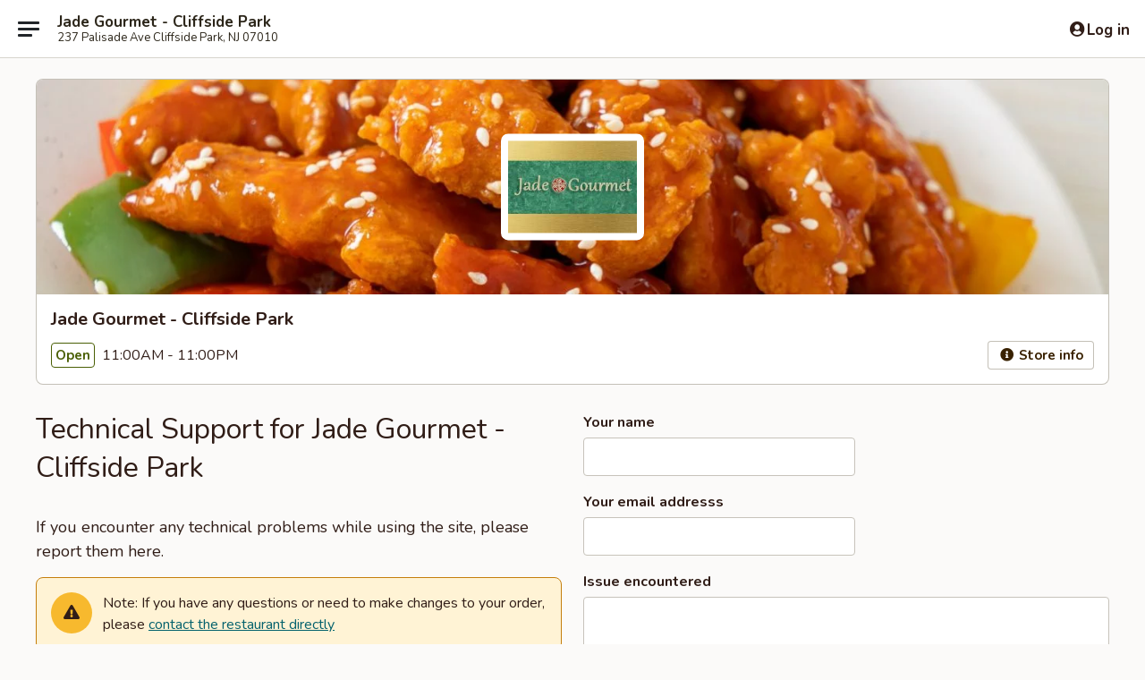

--- FILE ---
content_type: text/html; charset=utf-8
request_url: https://www.google.com/recaptcha/api2/anchor?ar=1&k=6LeS6lMUAAAAADOPnBKluMb49PS1NyzPT1kR87Re&co=aHR0cHM6Ly93d3cuamFkZWdvdXJtZXQtbmouY29tOjQ0Mw..&hl=en&v=PoyoqOPhxBO7pBk68S4YbpHZ&size=invisible&anchor-ms=20000&execute-ms=30000&cb=klcuyttrtupf
body_size: 49306
content:
<!DOCTYPE HTML><html dir="ltr" lang="en"><head><meta http-equiv="Content-Type" content="text/html; charset=UTF-8">
<meta http-equiv="X-UA-Compatible" content="IE=edge">
<title>reCAPTCHA</title>
<style type="text/css">
/* cyrillic-ext */
@font-face {
  font-family: 'Roboto';
  font-style: normal;
  font-weight: 400;
  font-stretch: 100%;
  src: url(//fonts.gstatic.com/s/roboto/v48/KFO7CnqEu92Fr1ME7kSn66aGLdTylUAMa3GUBHMdazTgWw.woff2) format('woff2');
  unicode-range: U+0460-052F, U+1C80-1C8A, U+20B4, U+2DE0-2DFF, U+A640-A69F, U+FE2E-FE2F;
}
/* cyrillic */
@font-face {
  font-family: 'Roboto';
  font-style: normal;
  font-weight: 400;
  font-stretch: 100%;
  src: url(//fonts.gstatic.com/s/roboto/v48/KFO7CnqEu92Fr1ME7kSn66aGLdTylUAMa3iUBHMdazTgWw.woff2) format('woff2');
  unicode-range: U+0301, U+0400-045F, U+0490-0491, U+04B0-04B1, U+2116;
}
/* greek-ext */
@font-face {
  font-family: 'Roboto';
  font-style: normal;
  font-weight: 400;
  font-stretch: 100%;
  src: url(//fonts.gstatic.com/s/roboto/v48/KFO7CnqEu92Fr1ME7kSn66aGLdTylUAMa3CUBHMdazTgWw.woff2) format('woff2');
  unicode-range: U+1F00-1FFF;
}
/* greek */
@font-face {
  font-family: 'Roboto';
  font-style: normal;
  font-weight: 400;
  font-stretch: 100%;
  src: url(//fonts.gstatic.com/s/roboto/v48/KFO7CnqEu92Fr1ME7kSn66aGLdTylUAMa3-UBHMdazTgWw.woff2) format('woff2');
  unicode-range: U+0370-0377, U+037A-037F, U+0384-038A, U+038C, U+038E-03A1, U+03A3-03FF;
}
/* math */
@font-face {
  font-family: 'Roboto';
  font-style: normal;
  font-weight: 400;
  font-stretch: 100%;
  src: url(//fonts.gstatic.com/s/roboto/v48/KFO7CnqEu92Fr1ME7kSn66aGLdTylUAMawCUBHMdazTgWw.woff2) format('woff2');
  unicode-range: U+0302-0303, U+0305, U+0307-0308, U+0310, U+0312, U+0315, U+031A, U+0326-0327, U+032C, U+032F-0330, U+0332-0333, U+0338, U+033A, U+0346, U+034D, U+0391-03A1, U+03A3-03A9, U+03B1-03C9, U+03D1, U+03D5-03D6, U+03F0-03F1, U+03F4-03F5, U+2016-2017, U+2034-2038, U+203C, U+2040, U+2043, U+2047, U+2050, U+2057, U+205F, U+2070-2071, U+2074-208E, U+2090-209C, U+20D0-20DC, U+20E1, U+20E5-20EF, U+2100-2112, U+2114-2115, U+2117-2121, U+2123-214F, U+2190, U+2192, U+2194-21AE, U+21B0-21E5, U+21F1-21F2, U+21F4-2211, U+2213-2214, U+2216-22FF, U+2308-230B, U+2310, U+2319, U+231C-2321, U+2336-237A, U+237C, U+2395, U+239B-23B7, U+23D0, U+23DC-23E1, U+2474-2475, U+25AF, U+25B3, U+25B7, U+25BD, U+25C1, U+25CA, U+25CC, U+25FB, U+266D-266F, U+27C0-27FF, U+2900-2AFF, U+2B0E-2B11, U+2B30-2B4C, U+2BFE, U+3030, U+FF5B, U+FF5D, U+1D400-1D7FF, U+1EE00-1EEFF;
}
/* symbols */
@font-face {
  font-family: 'Roboto';
  font-style: normal;
  font-weight: 400;
  font-stretch: 100%;
  src: url(//fonts.gstatic.com/s/roboto/v48/KFO7CnqEu92Fr1ME7kSn66aGLdTylUAMaxKUBHMdazTgWw.woff2) format('woff2');
  unicode-range: U+0001-000C, U+000E-001F, U+007F-009F, U+20DD-20E0, U+20E2-20E4, U+2150-218F, U+2190, U+2192, U+2194-2199, U+21AF, U+21E6-21F0, U+21F3, U+2218-2219, U+2299, U+22C4-22C6, U+2300-243F, U+2440-244A, U+2460-24FF, U+25A0-27BF, U+2800-28FF, U+2921-2922, U+2981, U+29BF, U+29EB, U+2B00-2BFF, U+4DC0-4DFF, U+FFF9-FFFB, U+10140-1018E, U+10190-1019C, U+101A0, U+101D0-101FD, U+102E0-102FB, U+10E60-10E7E, U+1D2C0-1D2D3, U+1D2E0-1D37F, U+1F000-1F0FF, U+1F100-1F1AD, U+1F1E6-1F1FF, U+1F30D-1F30F, U+1F315, U+1F31C, U+1F31E, U+1F320-1F32C, U+1F336, U+1F378, U+1F37D, U+1F382, U+1F393-1F39F, U+1F3A7-1F3A8, U+1F3AC-1F3AF, U+1F3C2, U+1F3C4-1F3C6, U+1F3CA-1F3CE, U+1F3D4-1F3E0, U+1F3ED, U+1F3F1-1F3F3, U+1F3F5-1F3F7, U+1F408, U+1F415, U+1F41F, U+1F426, U+1F43F, U+1F441-1F442, U+1F444, U+1F446-1F449, U+1F44C-1F44E, U+1F453, U+1F46A, U+1F47D, U+1F4A3, U+1F4B0, U+1F4B3, U+1F4B9, U+1F4BB, U+1F4BF, U+1F4C8-1F4CB, U+1F4D6, U+1F4DA, U+1F4DF, U+1F4E3-1F4E6, U+1F4EA-1F4ED, U+1F4F7, U+1F4F9-1F4FB, U+1F4FD-1F4FE, U+1F503, U+1F507-1F50B, U+1F50D, U+1F512-1F513, U+1F53E-1F54A, U+1F54F-1F5FA, U+1F610, U+1F650-1F67F, U+1F687, U+1F68D, U+1F691, U+1F694, U+1F698, U+1F6AD, U+1F6B2, U+1F6B9-1F6BA, U+1F6BC, U+1F6C6-1F6CF, U+1F6D3-1F6D7, U+1F6E0-1F6EA, U+1F6F0-1F6F3, U+1F6F7-1F6FC, U+1F700-1F7FF, U+1F800-1F80B, U+1F810-1F847, U+1F850-1F859, U+1F860-1F887, U+1F890-1F8AD, U+1F8B0-1F8BB, U+1F8C0-1F8C1, U+1F900-1F90B, U+1F93B, U+1F946, U+1F984, U+1F996, U+1F9E9, U+1FA00-1FA6F, U+1FA70-1FA7C, U+1FA80-1FA89, U+1FA8F-1FAC6, U+1FACE-1FADC, U+1FADF-1FAE9, U+1FAF0-1FAF8, U+1FB00-1FBFF;
}
/* vietnamese */
@font-face {
  font-family: 'Roboto';
  font-style: normal;
  font-weight: 400;
  font-stretch: 100%;
  src: url(//fonts.gstatic.com/s/roboto/v48/KFO7CnqEu92Fr1ME7kSn66aGLdTylUAMa3OUBHMdazTgWw.woff2) format('woff2');
  unicode-range: U+0102-0103, U+0110-0111, U+0128-0129, U+0168-0169, U+01A0-01A1, U+01AF-01B0, U+0300-0301, U+0303-0304, U+0308-0309, U+0323, U+0329, U+1EA0-1EF9, U+20AB;
}
/* latin-ext */
@font-face {
  font-family: 'Roboto';
  font-style: normal;
  font-weight: 400;
  font-stretch: 100%;
  src: url(//fonts.gstatic.com/s/roboto/v48/KFO7CnqEu92Fr1ME7kSn66aGLdTylUAMa3KUBHMdazTgWw.woff2) format('woff2');
  unicode-range: U+0100-02BA, U+02BD-02C5, U+02C7-02CC, U+02CE-02D7, U+02DD-02FF, U+0304, U+0308, U+0329, U+1D00-1DBF, U+1E00-1E9F, U+1EF2-1EFF, U+2020, U+20A0-20AB, U+20AD-20C0, U+2113, U+2C60-2C7F, U+A720-A7FF;
}
/* latin */
@font-face {
  font-family: 'Roboto';
  font-style: normal;
  font-weight: 400;
  font-stretch: 100%;
  src: url(//fonts.gstatic.com/s/roboto/v48/KFO7CnqEu92Fr1ME7kSn66aGLdTylUAMa3yUBHMdazQ.woff2) format('woff2');
  unicode-range: U+0000-00FF, U+0131, U+0152-0153, U+02BB-02BC, U+02C6, U+02DA, U+02DC, U+0304, U+0308, U+0329, U+2000-206F, U+20AC, U+2122, U+2191, U+2193, U+2212, U+2215, U+FEFF, U+FFFD;
}
/* cyrillic-ext */
@font-face {
  font-family: 'Roboto';
  font-style: normal;
  font-weight: 500;
  font-stretch: 100%;
  src: url(//fonts.gstatic.com/s/roboto/v48/KFO7CnqEu92Fr1ME7kSn66aGLdTylUAMa3GUBHMdazTgWw.woff2) format('woff2');
  unicode-range: U+0460-052F, U+1C80-1C8A, U+20B4, U+2DE0-2DFF, U+A640-A69F, U+FE2E-FE2F;
}
/* cyrillic */
@font-face {
  font-family: 'Roboto';
  font-style: normal;
  font-weight: 500;
  font-stretch: 100%;
  src: url(//fonts.gstatic.com/s/roboto/v48/KFO7CnqEu92Fr1ME7kSn66aGLdTylUAMa3iUBHMdazTgWw.woff2) format('woff2');
  unicode-range: U+0301, U+0400-045F, U+0490-0491, U+04B0-04B1, U+2116;
}
/* greek-ext */
@font-face {
  font-family: 'Roboto';
  font-style: normal;
  font-weight: 500;
  font-stretch: 100%;
  src: url(//fonts.gstatic.com/s/roboto/v48/KFO7CnqEu92Fr1ME7kSn66aGLdTylUAMa3CUBHMdazTgWw.woff2) format('woff2');
  unicode-range: U+1F00-1FFF;
}
/* greek */
@font-face {
  font-family: 'Roboto';
  font-style: normal;
  font-weight: 500;
  font-stretch: 100%;
  src: url(//fonts.gstatic.com/s/roboto/v48/KFO7CnqEu92Fr1ME7kSn66aGLdTylUAMa3-UBHMdazTgWw.woff2) format('woff2');
  unicode-range: U+0370-0377, U+037A-037F, U+0384-038A, U+038C, U+038E-03A1, U+03A3-03FF;
}
/* math */
@font-face {
  font-family: 'Roboto';
  font-style: normal;
  font-weight: 500;
  font-stretch: 100%;
  src: url(//fonts.gstatic.com/s/roboto/v48/KFO7CnqEu92Fr1ME7kSn66aGLdTylUAMawCUBHMdazTgWw.woff2) format('woff2');
  unicode-range: U+0302-0303, U+0305, U+0307-0308, U+0310, U+0312, U+0315, U+031A, U+0326-0327, U+032C, U+032F-0330, U+0332-0333, U+0338, U+033A, U+0346, U+034D, U+0391-03A1, U+03A3-03A9, U+03B1-03C9, U+03D1, U+03D5-03D6, U+03F0-03F1, U+03F4-03F5, U+2016-2017, U+2034-2038, U+203C, U+2040, U+2043, U+2047, U+2050, U+2057, U+205F, U+2070-2071, U+2074-208E, U+2090-209C, U+20D0-20DC, U+20E1, U+20E5-20EF, U+2100-2112, U+2114-2115, U+2117-2121, U+2123-214F, U+2190, U+2192, U+2194-21AE, U+21B0-21E5, U+21F1-21F2, U+21F4-2211, U+2213-2214, U+2216-22FF, U+2308-230B, U+2310, U+2319, U+231C-2321, U+2336-237A, U+237C, U+2395, U+239B-23B7, U+23D0, U+23DC-23E1, U+2474-2475, U+25AF, U+25B3, U+25B7, U+25BD, U+25C1, U+25CA, U+25CC, U+25FB, U+266D-266F, U+27C0-27FF, U+2900-2AFF, U+2B0E-2B11, U+2B30-2B4C, U+2BFE, U+3030, U+FF5B, U+FF5D, U+1D400-1D7FF, U+1EE00-1EEFF;
}
/* symbols */
@font-face {
  font-family: 'Roboto';
  font-style: normal;
  font-weight: 500;
  font-stretch: 100%;
  src: url(//fonts.gstatic.com/s/roboto/v48/KFO7CnqEu92Fr1ME7kSn66aGLdTylUAMaxKUBHMdazTgWw.woff2) format('woff2');
  unicode-range: U+0001-000C, U+000E-001F, U+007F-009F, U+20DD-20E0, U+20E2-20E4, U+2150-218F, U+2190, U+2192, U+2194-2199, U+21AF, U+21E6-21F0, U+21F3, U+2218-2219, U+2299, U+22C4-22C6, U+2300-243F, U+2440-244A, U+2460-24FF, U+25A0-27BF, U+2800-28FF, U+2921-2922, U+2981, U+29BF, U+29EB, U+2B00-2BFF, U+4DC0-4DFF, U+FFF9-FFFB, U+10140-1018E, U+10190-1019C, U+101A0, U+101D0-101FD, U+102E0-102FB, U+10E60-10E7E, U+1D2C0-1D2D3, U+1D2E0-1D37F, U+1F000-1F0FF, U+1F100-1F1AD, U+1F1E6-1F1FF, U+1F30D-1F30F, U+1F315, U+1F31C, U+1F31E, U+1F320-1F32C, U+1F336, U+1F378, U+1F37D, U+1F382, U+1F393-1F39F, U+1F3A7-1F3A8, U+1F3AC-1F3AF, U+1F3C2, U+1F3C4-1F3C6, U+1F3CA-1F3CE, U+1F3D4-1F3E0, U+1F3ED, U+1F3F1-1F3F3, U+1F3F5-1F3F7, U+1F408, U+1F415, U+1F41F, U+1F426, U+1F43F, U+1F441-1F442, U+1F444, U+1F446-1F449, U+1F44C-1F44E, U+1F453, U+1F46A, U+1F47D, U+1F4A3, U+1F4B0, U+1F4B3, U+1F4B9, U+1F4BB, U+1F4BF, U+1F4C8-1F4CB, U+1F4D6, U+1F4DA, U+1F4DF, U+1F4E3-1F4E6, U+1F4EA-1F4ED, U+1F4F7, U+1F4F9-1F4FB, U+1F4FD-1F4FE, U+1F503, U+1F507-1F50B, U+1F50D, U+1F512-1F513, U+1F53E-1F54A, U+1F54F-1F5FA, U+1F610, U+1F650-1F67F, U+1F687, U+1F68D, U+1F691, U+1F694, U+1F698, U+1F6AD, U+1F6B2, U+1F6B9-1F6BA, U+1F6BC, U+1F6C6-1F6CF, U+1F6D3-1F6D7, U+1F6E0-1F6EA, U+1F6F0-1F6F3, U+1F6F7-1F6FC, U+1F700-1F7FF, U+1F800-1F80B, U+1F810-1F847, U+1F850-1F859, U+1F860-1F887, U+1F890-1F8AD, U+1F8B0-1F8BB, U+1F8C0-1F8C1, U+1F900-1F90B, U+1F93B, U+1F946, U+1F984, U+1F996, U+1F9E9, U+1FA00-1FA6F, U+1FA70-1FA7C, U+1FA80-1FA89, U+1FA8F-1FAC6, U+1FACE-1FADC, U+1FADF-1FAE9, U+1FAF0-1FAF8, U+1FB00-1FBFF;
}
/* vietnamese */
@font-face {
  font-family: 'Roboto';
  font-style: normal;
  font-weight: 500;
  font-stretch: 100%;
  src: url(//fonts.gstatic.com/s/roboto/v48/KFO7CnqEu92Fr1ME7kSn66aGLdTylUAMa3OUBHMdazTgWw.woff2) format('woff2');
  unicode-range: U+0102-0103, U+0110-0111, U+0128-0129, U+0168-0169, U+01A0-01A1, U+01AF-01B0, U+0300-0301, U+0303-0304, U+0308-0309, U+0323, U+0329, U+1EA0-1EF9, U+20AB;
}
/* latin-ext */
@font-face {
  font-family: 'Roboto';
  font-style: normal;
  font-weight: 500;
  font-stretch: 100%;
  src: url(//fonts.gstatic.com/s/roboto/v48/KFO7CnqEu92Fr1ME7kSn66aGLdTylUAMa3KUBHMdazTgWw.woff2) format('woff2');
  unicode-range: U+0100-02BA, U+02BD-02C5, U+02C7-02CC, U+02CE-02D7, U+02DD-02FF, U+0304, U+0308, U+0329, U+1D00-1DBF, U+1E00-1E9F, U+1EF2-1EFF, U+2020, U+20A0-20AB, U+20AD-20C0, U+2113, U+2C60-2C7F, U+A720-A7FF;
}
/* latin */
@font-face {
  font-family: 'Roboto';
  font-style: normal;
  font-weight: 500;
  font-stretch: 100%;
  src: url(//fonts.gstatic.com/s/roboto/v48/KFO7CnqEu92Fr1ME7kSn66aGLdTylUAMa3yUBHMdazQ.woff2) format('woff2');
  unicode-range: U+0000-00FF, U+0131, U+0152-0153, U+02BB-02BC, U+02C6, U+02DA, U+02DC, U+0304, U+0308, U+0329, U+2000-206F, U+20AC, U+2122, U+2191, U+2193, U+2212, U+2215, U+FEFF, U+FFFD;
}
/* cyrillic-ext */
@font-face {
  font-family: 'Roboto';
  font-style: normal;
  font-weight: 900;
  font-stretch: 100%;
  src: url(//fonts.gstatic.com/s/roboto/v48/KFO7CnqEu92Fr1ME7kSn66aGLdTylUAMa3GUBHMdazTgWw.woff2) format('woff2');
  unicode-range: U+0460-052F, U+1C80-1C8A, U+20B4, U+2DE0-2DFF, U+A640-A69F, U+FE2E-FE2F;
}
/* cyrillic */
@font-face {
  font-family: 'Roboto';
  font-style: normal;
  font-weight: 900;
  font-stretch: 100%;
  src: url(//fonts.gstatic.com/s/roboto/v48/KFO7CnqEu92Fr1ME7kSn66aGLdTylUAMa3iUBHMdazTgWw.woff2) format('woff2');
  unicode-range: U+0301, U+0400-045F, U+0490-0491, U+04B0-04B1, U+2116;
}
/* greek-ext */
@font-face {
  font-family: 'Roboto';
  font-style: normal;
  font-weight: 900;
  font-stretch: 100%;
  src: url(//fonts.gstatic.com/s/roboto/v48/KFO7CnqEu92Fr1ME7kSn66aGLdTylUAMa3CUBHMdazTgWw.woff2) format('woff2');
  unicode-range: U+1F00-1FFF;
}
/* greek */
@font-face {
  font-family: 'Roboto';
  font-style: normal;
  font-weight: 900;
  font-stretch: 100%;
  src: url(//fonts.gstatic.com/s/roboto/v48/KFO7CnqEu92Fr1ME7kSn66aGLdTylUAMa3-UBHMdazTgWw.woff2) format('woff2');
  unicode-range: U+0370-0377, U+037A-037F, U+0384-038A, U+038C, U+038E-03A1, U+03A3-03FF;
}
/* math */
@font-face {
  font-family: 'Roboto';
  font-style: normal;
  font-weight: 900;
  font-stretch: 100%;
  src: url(//fonts.gstatic.com/s/roboto/v48/KFO7CnqEu92Fr1ME7kSn66aGLdTylUAMawCUBHMdazTgWw.woff2) format('woff2');
  unicode-range: U+0302-0303, U+0305, U+0307-0308, U+0310, U+0312, U+0315, U+031A, U+0326-0327, U+032C, U+032F-0330, U+0332-0333, U+0338, U+033A, U+0346, U+034D, U+0391-03A1, U+03A3-03A9, U+03B1-03C9, U+03D1, U+03D5-03D6, U+03F0-03F1, U+03F4-03F5, U+2016-2017, U+2034-2038, U+203C, U+2040, U+2043, U+2047, U+2050, U+2057, U+205F, U+2070-2071, U+2074-208E, U+2090-209C, U+20D0-20DC, U+20E1, U+20E5-20EF, U+2100-2112, U+2114-2115, U+2117-2121, U+2123-214F, U+2190, U+2192, U+2194-21AE, U+21B0-21E5, U+21F1-21F2, U+21F4-2211, U+2213-2214, U+2216-22FF, U+2308-230B, U+2310, U+2319, U+231C-2321, U+2336-237A, U+237C, U+2395, U+239B-23B7, U+23D0, U+23DC-23E1, U+2474-2475, U+25AF, U+25B3, U+25B7, U+25BD, U+25C1, U+25CA, U+25CC, U+25FB, U+266D-266F, U+27C0-27FF, U+2900-2AFF, U+2B0E-2B11, U+2B30-2B4C, U+2BFE, U+3030, U+FF5B, U+FF5D, U+1D400-1D7FF, U+1EE00-1EEFF;
}
/* symbols */
@font-face {
  font-family: 'Roboto';
  font-style: normal;
  font-weight: 900;
  font-stretch: 100%;
  src: url(//fonts.gstatic.com/s/roboto/v48/KFO7CnqEu92Fr1ME7kSn66aGLdTylUAMaxKUBHMdazTgWw.woff2) format('woff2');
  unicode-range: U+0001-000C, U+000E-001F, U+007F-009F, U+20DD-20E0, U+20E2-20E4, U+2150-218F, U+2190, U+2192, U+2194-2199, U+21AF, U+21E6-21F0, U+21F3, U+2218-2219, U+2299, U+22C4-22C6, U+2300-243F, U+2440-244A, U+2460-24FF, U+25A0-27BF, U+2800-28FF, U+2921-2922, U+2981, U+29BF, U+29EB, U+2B00-2BFF, U+4DC0-4DFF, U+FFF9-FFFB, U+10140-1018E, U+10190-1019C, U+101A0, U+101D0-101FD, U+102E0-102FB, U+10E60-10E7E, U+1D2C0-1D2D3, U+1D2E0-1D37F, U+1F000-1F0FF, U+1F100-1F1AD, U+1F1E6-1F1FF, U+1F30D-1F30F, U+1F315, U+1F31C, U+1F31E, U+1F320-1F32C, U+1F336, U+1F378, U+1F37D, U+1F382, U+1F393-1F39F, U+1F3A7-1F3A8, U+1F3AC-1F3AF, U+1F3C2, U+1F3C4-1F3C6, U+1F3CA-1F3CE, U+1F3D4-1F3E0, U+1F3ED, U+1F3F1-1F3F3, U+1F3F5-1F3F7, U+1F408, U+1F415, U+1F41F, U+1F426, U+1F43F, U+1F441-1F442, U+1F444, U+1F446-1F449, U+1F44C-1F44E, U+1F453, U+1F46A, U+1F47D, U+1F4A3, U+1F4B0, U+1F4B3, U+1F4B9, U+1F4BB, U+1F4BF, U+1F4C8-1F4CB, U+1F4D6, U+1F4DA, U+1F4DF, U+1F4E3-1F4E6, U+1F4EA-1F4ED, U+1F4F7, U+1F4F9-1F4FB, U+1F4FD-1F4FE, U+1F503, U+1F507-1F50B, U+1F50D, U+1F512-1F513, U+1F53E-1F54A, U+1F54F-1F5FA, U+1F610, U+1F650-1F67F, U+1F687, U+1F68D, U+1F691, U+1F694, U+1F698, U+1F6AD, U+1F6B2, U+1F6B9-1F6BA, U+1F6BC, U+1F6C6-1F6CF, U+1F6D3-1F6D7, U+1F6E0-1F6EA, U+1F6F0-1F6F3, U+1F6F7-1F6FC, U+1F700-1F7FF, U+1F800-1F80B, U+1F810-1F847, U+1F850-1F859, U+1F860-1F887, U+1F890-1F8AD, U+1F8B0-1F8BB, U+1F8C0-1F8C1, U+1F900-1F90B, U+1F93B, U+1F946, U+1F984, U+1F996, U+1F9E9, U+1FA00-1FA6F, U+1FA70-1FA7C, U+1FA80-1FA89, U+1FA8F-1FAC6, U+1FACE-1FADC, U+1FADF-1FAE9, U+1FAF0-1FAF8, U+1FB00-1FBFF;
}
/* vietnamese */
@font-face {
  font-family: 'Roboto';
  font-style: normal;
  font-weight: 900;
  font-stretch: 100%;
  src: url(//fonts.gstatic.com/s/roboto/v48/KFO7CnqEu92Fr1ME7kSn66aGLdTylUAMa3OUBHMdazTgWw.woff2) format('woff2');
  unicode-range: U+0102-0103, U+0110-0111, U+0128-0129, U+0168-0169, U+01A0-01A1, U+01AF-01B0, U+0300-0301, U+0303-0304, U+0308-0309, U+0323, U+0329, U+1EA0-1EF9, U+20AB;
}
/* latin-ext */
@font-face {
  font-family: 'Roboto';
  font-style: normal;
  font-weight: 900;
  font-stretch: 100%;
  src: url(//fonts.gstatic.com/s/roboto/v48/KFO7CnqEu92Fr1ME7kSn66aGLdTylUAMa3KUBHMdazTgWw.woff2) format('woff2');
  unicode-range: U+0100-02BA, U+02BD-02C5, U+02C7-02CC, U+02CE-02D7, U+02DD-02FF, U+0304, U+0308, U+0329, U+1D00-1DBF, U+1E00-1E9F, U+1EF2-1EFF, U+2020, U+20A0-20AB, U+20AD-20C0, U+2113, U+2C60-2C7F, U+A720-A7FF;
}
/* latin */
@font-face {
  font-family: 'Roboto';
  font-style: normal;
  font-weight: 900;
  font-stretch: 100%;
  src: url(//fonts.gstatic.com/s/roboto/v48/KFO7CnqEu92Fr1ME7kSn66aGLdTylUAMa3yUBHMdazQ.woff2) format('woff2');
  unicode-range: U+0000-00FF, U+0131, U+0152-0153, U+02BB-02BC, U+02C6, U+02DA, U+02DC, U+0304, U+0308, U+0329, U+2000-206F, U+20AC, U+2122, U+2191, U+2193, U+2212, U+2215, U+FEFF, U+FFFD;
}

</style>
<link rel="stylesheet" type="text/css" href="https://www.gstatic.com/recaptcha/releases/PoyoqOPhxBO7pBk68S4YbpHZ/styles__ltr.css">
<script nonce="lmpx-OwqPRLCMBNJ6nH73Q" type="text/javascript">window['__recaptcha_api'] = 'https://www.google.com/recaptcha/api2/';</script>
<script type="text/javascript" src="https://www.gstatic.com/recaptcha/releases/PoyoqOPhxBO7pBk68S4YbpHZ/recaptcha__en.js" nonce="lmpx-OwqPRLCMBNJ6nH73Q">
      
    </script></head>
<body><div id="rc-anchor-alert" class="rc-anchor-alert"></div>
<input type="hidden" id="recaptcha-token" value="[base64]">
<script type="text/javascript" nonce="lmpx-OwqPRLCMBNJ6nH73Q">
      recaptcha.anchor.Main.init("[\x22ainput\x22,[\x22bgdata\x22,\x22\x22,\[base64]/[base64]/[base64]/[base64]/[base64]/[base64]/KGcoTywyNTMsTy5PKSxVRyhPLEMpKTpnKE8sMjUzLEMpLE8pKSxsKSksTykpfSxieT1mdW5jdGlvbihDLE8sdSxsKXtmb3IobD0odT1SKEMpLDApO08+MDtPLS0pbD1sPDw4fFooQyk7ZyhDLHUsbCl9LFVHPWZ1bmN0aW9uKEMsTyl7Qy5pLmxlbmd0aD4xMDQ/[base64]/[base64]/[base64]/[base64]/[base64]/[base64]/[base64]\\u003d\x22,\[base64]\\u003d\\u003d\x22,\[base64]/DjRIvw5IHPcKFwqQvwrcCMGHCqsKVw60nwprDiDnCikxIBlHDiMOMNwofwq06wqFSbyTDji/[base64]/DhsOHXcKdSVgtF8OcAMOMw5fDmD3DvMOqwqYlw6xvPEpUw63CsCQOR8OLwr0awpzCkcKUKFsvw4jDlhh9wr/DhxhqL0zCp2/[base64]/WDdYw6IFw6Jkwrchw5bDilDDvMOIw4wcesKgDWDCqCMhwpvDgMOiTmttZ8OXGMOGZFjDkcKQDQdxw7sRFMKgMsKPFFpdB8ORw5HCk1dUwo0Lwo/[base64]/Dgx02HmnDoADDjC0JwqQeAR5dVSMAHwvCmMKZQcO5P8Kyw6/[base64]/wonDphbDrsKUw6BLw4lnwrJxwoXCtQE7fcK+dV0hMMKyw4wpBDZaw4DCtT/CpmZHwqfDiVjDkEnCuFVDw786wr3Con5dAFjDvFXDgsKfw5Fpw5V7PcKfw67DoVHDlMO/wqN1w7rDo8Orw4rCngjDjcKHw5QycMOAbQbChsOPw6pZYk9iw649YcOJwobCnnrDo8O6w43CsD3CnsOCXXnDg0zCnhXCmxpIPsK/[base64]/CklrDmsKHwrstacO8Fnlfw5V1wpbCu8KJw4RDPyIbwqLDq8KMP8OjwqzDu8OOw6Z3wqwdEwpnI1zCncKGXTvDpMKCworDm3/CiyrDu8KneMKdwpIFw7TCtCtzMzdVw7rCgxHCm8KPw7XChjc8wo0nwqJPbMOdw5XCr8OyTcKVwqtSw41Qw48JSWl7QgPCjEjDqUbDr8OLHcKhGwo3w7FpaMOicQxdw6PDo8KeGm/CqMKORT1FSsKscMObNmrDr2IRw45DGVrDsi4yPUHCpsKNMsOVw7TDnFJyw7oBw50JwqTDqSAlwqXDscO/[base64]/[base64]/Dq2tmHSfCusKYwp/CscOYw6bDpsKUw5nDtcOjwplNS2rDqsKMF3R/AMO6w55dw6vDhcOHwqHDrnLDosO/wpDCm8Kuwrs4SMK7Ln/Dn8KhQ8KWYMO1wq/Dp0tVw5JfwpkUC8KqIxTCksOIw5jCuyDDrcO5worCj8OAVDEpw6jCnsKUwrTCl0d4w6F7UcKAw6QhAMOjwo9twpZmW1h0S1DDjWVJOUJAw6E9wqnDhsKUwprDgzpPwohswp8QOXEbwo/DksOESMORXcKraMKucnUTwopiw7XDu3TDkw/[base64]/[base64]/JcOAHsKqw7fCgxTDvw7Dk8K9dMKBwqpDwpPDvkpncW7DphbCvAxgWk9Gwq/DikHCgcOSLyPCh8KuYMKEYsO4SWTCh8KOwozDq8K0JyHCiW7DmHMLw5/CjcKpw53DnsKdwqZ2XyjCu8KmwrpdLcOTwqXDrSvDuMO6wrzDolR6b8O2wqcFI8KewpXCiEJ/[base64]/CkF12b37DoXBEwoTCsjPDhcOHak1HF8OXw4HCrsKNw7wqFsKqw6fClCnClSbDpVIbw5t0TXo6wp02wog/woc1LsKeNifDlcOOcjfDolXCkD/[base64]/wp/CmsKUHxHCqsK6BMK8w7DDkwrCvEPDsMORTwMUwqTDkMO3QCMZw6dRwqpjNsOkwqluEMKOwofDoR/DnA8VM8Kvw43CgSdBw43CigFDwpBSw4Bvw40FBmTDlTHCjEXDnMO5P8O3E8KlwpzCvsKHwoQZwq7DgsKTEcO1w6ZRw5pSSz0GIx0ywoDCrcKEDCvDlMKqe8OzAcKuP1HCgMKywpTCsmtvfjvDssOJWcOOwrV7cWvCtBl5wp/DmR7ClFPDoMOHQcO2RAbDlRHCuUjDlcOgw63Ct8OvwqLDrT07wqrDjMKBZMOqwpdKV8K/f8Oow6sbCsOOwpdKdMOfw5HCrT9XPyLDtMK1XgtIw70Iw6rCjcK/[base64]/McKjCB7Dq2LDr0LDlsKnL8K5cF/DkcO3BCcQKsKJb2zCrcKGU8O8fsOhwrBkSTDDisOHLsORCMOtwojCqsKTwoTDllbCgUA1JMO3RU3CqMKjwqEowpLCtMK4wonCkhUMw7guw7nDtR/DnXhmMwEfNcOQw7nCisO7WMKqOcOuVsOMMRF0b0dLK8Opw7hOZH3DuMK5wp/CtmR5w7fCh39zAcKaaSzDjcKew63DssOACAJvP8KScD/CnRQxw6TCvcKCMsKBw57DqljDpjjCvDTDiz7ChcKhw43Ds8KKwp8PwobDuRLDgcK8AF15w4Mww5LDnsOiwpPDmsOaw5Rjw4TDu8KlJ2TChU3CrQt2H8O7dsOKO0ElFlfDvQIhw5MYw7HDvHIkwqcJw7lcXA3DvsKnwqnDmcOudcK/TcO2Sk7DjX3CtVPChsKhBn/Cu8K+PylfwpzCk3XCi8KHwrbDrh3Ciip9woRySsKbVnY/wp40NirCmsK5w65iw4gqdy7DslBXwrwqwr7DjEzDo8KOw7Z8L07DoTzDusKAKMKFwqd+w5k4J8Kxw6TChFbCujHDocOKO8O5Sm/ChTwmOcOiFDcQwoLClsOUSVvDlcK3w5hcYC3Dt8O3w5DDnMOlwpRwHAvCtCvCqcO2JDdGSMOVFcKwwpfCs8OpPwgQw5xDwpHCtcKJZcOpAcKrwoh9XR3Djz8TacOrwpIIw5nDiMKwacOnwoXCsRF7RTnCn8KTw7nCpDvDtsOGa8KXJcO8Hi/[base64]/Ct0VpfTjDtAjDv8KOBsK0MFFAGxUoVMKfwodLwpfCjFMow49xwrRMCkpXw6YEBx3CgEDDpRsnwplTw7nCusKLZsKkAS5Kwr3Cr8OkIh5Swoonw5pbIDLDnsOLw7srHMOJwrnDjmdGc8KYw6/DmXUOw79JE8OyA3PCtnjDgMO/w4RZwqzDscKGw7/[base64]/wqnDlD1BCcOHw5fCk8K5wofDokXCicOOSClRfsOBFsKnWx1MZcO+ClrCiMKrICExw4M5WGV5w5jCh8OmwoTDjsO8QBdjwpkJwpAfw5DDmgkJwrkdwp/ChsO2RsOtw7jCjEDClcKJJAYuWMKsw5TCm1QiewnDtlTDnwNwwrvDtMKeSBLDkVwSKcO2wobDmB7DgMOAwrsTwrpjCmstA1x9w5TCj8KlwpltMGjDqTTDqsOOw4HCjB3DkMKmCxjDo8KPZ8KdVcK/wo7CjSrCmcOKw4rDrlrCmMOIw4/DlsKEw4dJw7h0QcOJbnDCosKFwrXCp1nClcOew4vDsiUcFcKww6rDnFDCik/[base64]/FsKQw4MdwoLDhztNGlXCkRQ7FRzDp8K6wqrDhcOdwqrCtcOvwqXCkVlZw5PDpcOWwqbDgwEUcMOTRgxVf3/DqW/DmGnCvsOuC8ORSUZNNMOqwppKR8KQcMObwpIORsKTw4PDs8O+wr0nSW8kZ3MnwqXDtQ8FLsOYf13DucOZR0vDqgrCusOuw6YPw7/[base64]/CvDB9dsODwpQaGHHDicKaeFHCtMO6TcKIGcOTPsKNJ23CqsOIwoLCksKsw4fCpC1Yw5hmw4h8wpwbScKowqooJmzCvMObeEHCiRclOyQCQizDlsKWw4PCnsOQw6nCsRDDtQliIx/CrHppMcKMw4fClsOtwrLDo8O8K8ObbQnDmcK1w7Etw6hvHcOnV8OETMKAwpRFAglNasKCQsOfwqvCmDVTJmrCpsO+OhRlb8KsfsO4BQlXZMKswo95w5JlJmLCo3IfwpTDvjdeYG1cw6jDi8KWw40LCkvDq8O6wqxjVwpIwrs1w7d3YcK/NyrCg8O1wq7CkUMPFsOWw6kIwr4HKsK3BMKBw6k9ST1EGMK2w4PDqwzCrlEJwoF8wo3Cv8KEw7g9XFXCkTZpwpMhw6rDkcK2Qhs6wr/ChDABJFxXw6nDkMOGNMOpwozDhMKxwrjCq8Kiwr0ewphrPQ1XR8OzwoPDkTM3w6fDiMKwbcKFw6rDvsKNwpbCs8O1wpXDkcKHwp3CgS7DvmXCmMK4wqFbacOowqErMSTDnAgAIRjDmcObesK4YcOlw5zDqRhqeMKzLEvCk8KQWMO4wolLwoRlwo1XJMKEwpp/U8OcFBtWwq9Pw5nDrTrDmWMVLV/Cv0TDtRVnwrQNwqvCp3cVw7/Dr8K2wqQvI0DDuk3Dj8OFMmfDuMOawoYzAcOrwrbDgBY9w5IOwpvDnMOKw4wqw4lJLnXChCoGw6N4wqzDssO5ImLDgk8GOVvCh8Oswptow5fCjR7DvMOHw5zCgcKjBQU/wrBuw5QMP8K5cMKew47CqsOjwpjCvMOww4IbfGDCpHxWAGtYw4FUHcKbw58KwqgRwrXCocKxNcOPBTPCnSTDtUPCv8KoPUMUw6DCnMOFTV3DiFcCwpfDqMKqw6LCt287wpABKlLCjsOcwp9hwoFzwqE6wq7CmjLDocOMJAvDn28uPzDDjcOWwq3ChsKYSlJ/w53Dj8OtwpZIw7Q3w7FxASDDiGvDn8OUwrnDk8KGw7Utw6vClkbCpAhOw6jCmsKJdx9jw4Y7w4nCkngAQMOBSMO/[base64]/CgVUdF8OxQRXDpMOoBcOAw5fCpjpSccO9IEzCh2/CvB0Ww4xsw67CjTzDnEzDl2jCmlBdTMOsNMKvO8OkH1rDosO1wqthwojDlcORwr/[base64]/CtgfCmgHClsKNccOTw5Jwwp1Hwod4w4fCiy/DmyVkVQsqR1zCkVLDkAHDsyVEGMONwo5Tw5/DiRjCqcKVwr/Di8KaX0jDssKpw7l7wrHCi8Ksw6wQdcKRA8O+wrDChcKtwrFjw4lCFsKfwonDncKBLMKCwqoQD8K/wpYtajnDoW7DssOJacOvRcOTwrDDpAUHX8KtUsOzwqFAwoBbw7Ntw6tiM8OPSm3CmAN+w4MBF0Z/D2TDlMKfwpsgTsOPw7/DrsKMw4lZezBbLcOHw79Hw4VAKgodcm3CmMKEOX/[base64]/[base64]/w7Bdw7rCmcKUw7rDrn/DlMKNORMTUsKIwo7DlsOzHMO+wpfCvTQEw6EEw61nworDlU7DjcOuScOJXcKiUcO1HMOjO8O0w6bCsFHDmMKPw47ClG/CsQ3ChznCghXDlcOlwqVXOMOPHsKdAMKBw6xcw4MdwoYsw6BIw5Ycwq5rHnFoF8KHwr8zw67CtSkSMy0lw4XCokI/w4UWw5g2wpXCu8OSw7nDlQU4w6hOYMKFBMOUd8K2bsKeQW/CtSx+KwsNwpLDucOwZcO3cRDDr8K0GsOdw5Jbw4TCtE3DhcOPwqfCmCvCucKswpDDmnPDlkjCrMKLw5bCnsOHYcO8S8KHwqVAPsKQw54vw6rDsMKUbsOjwr7DkU0owqrDgActw7gowofCti5wwpfDocOQwq1DGMKOLMO3Zj/DtisOcD0bPMOPIMKfw5gfCXfDoyrCj13DicOtwpnDlyQEw5vDrDPDp0TDqsOgMsK4asKywovCpsOpf8KiwpnCm8KHdsOFw6tnwoJsIsKfKcOSX8Kuw4p3eAHCvcKqw5HDjmILFWbCp8KoJMOOwodTAsKWw6DDssKAwqbCvcKswp/ClS/DvsKqXsKZJMO/ecKjw70uHMO0w74cw55fwqMdDG/DtMKrb8OmEjfCm8KEw5jCsXE/[base64]/YHHDlWpTMw8oXENZwrvDtsO6O8OcGcKowoXDjBjCjizCtSI7w7hcw4rCuEk7EytyTsOWXCBKw7fCpgbCqcKQw6RUw4zDm8KXw5bDksK3w7Q9w5jDsFFIwpvCiMKqw7HCnMOVw6bDsDM0woFtw7rDt8OLwo3DtGzCksOcw5BpFCI+LljDsS5wfQzDhhLDtw8aRMKcwq/Dj0HCj190E8Kkw4FKVMKkACLCkMKOwqJVDcOzIRLCjcOlwr3DnsO8w53CjCvChmgwciMRw6vDu8OIHMK+bW5hcMOXw4RYwoHCuMKVw7HCscO5wqLDicKMLHzCgV5cwrhEw4fDn8K7YQLChC1nwoISw6nDqMOsw6/ChVoZwonCvhk/wrxSC1zCisKHw7PCk8KQICVISUhQwqzCpMOMKV7DmzdJw67CuUB0wrLDkcORfVLCmz/CpnrCpgLDi8KqZ8KowoYHGMKDRMOdw6c6fMO6wr5IFcKIw7xZe1DDssKLe8O4w6BvwpxBIsOgwonDp8OAwoDCgsO5XBRzegNJwoc+bHrCiktHw4DCnEEoQGTDh8K+MgE/[base64]/JhQcZsOvwrIew5tMF3JnWA4/[base64]/CnAfCrjV7L8KFacK0CH4Sw5I3UcKbwoItw4IdRcODwpxBw75YVsOxw4FWKsO2OcOcw4k8wosSGsO0wplibT5WUTtSw5QdBRLDgnwAwqLDvGvDusKSYj3CkcKKwpLDsMOXwoZRwq4qOzAWDihpDcONw40CdX0iwrtOWsKOwo7DksO2ZA/Di8KOw7NMNyHDrzsrwqFqwrhtPcKEwrrCgTITT8Omw6QzwpjDvRjCjcOHU8OiDsOzCF/DpQbCvcOXw7zDjgoFX8Otw6/Dk8OQKXPDmsOFwpA+wojDh8OiP8Osw7vDlMKPwoPCuMOrw7jCmMOLS8Oww67DvmJAGFbDvMKfw6HDqMOZJxMXCsK/X2xCwpMuw4nCksO0wqHCtlnCj1wIw7xTCMKUKcOMYcKcw4kUw4/Dvlkcw4xuw5nCoMKWw4oWwpFFwoXDkMKDQzMowpJOKcKQasKsYMO9ZBbDnScvf8OTwrvDl8OEwp0gwrwGwoVBwqV9wrxKf2LClTMGV3rCp8O7w4FwZsKywqdVw7LDjXPDphxTw5rDq8O6wod6wpQDMMOUw40zVUxUS8K+VhzCrT3CmMOqwrpCwrpxwq/DjG/[base64]/DhMK+w7fCg1PCgMOnDwPCjcKUOcKGwrbCmnZhZMKjLcOGWcK/[base64]/Cp0LChHnChnbCjRRsJcKawqnCoioGwr9Bw4LColhZCG01GDNfwoHDvQvDisOjVDbCl8OqRQRWwph+wqZWwr9vwpDDqnk/w4fDrjzCqcOgInXCjiEYwrXCiRZ5ZAfCpGQ2M8OBTmbDg2Rww5XCqcO3wro+NkDCgVVIDcKkHcOZwrLDtDLCpmbDpcOuesKCw67CmsK4w6JFJVzCq8K0Q8Oiw7J5FcKbwooFwrXChcKIF8Kpw54Fw580ZsOEXl7CscKgwp8Qwo/CvcKaw53ChMO9FyvCncKSEU7Ck2jChXDCicKLw5UkRcO/dmscLQ1OZFc3w4LDoicWw6zCqXzDucO5w5wFw4jCiS0JeFzCu3I7MxDDjjYVwolcIQnDocKPwp3Cnhptw4Bcw5bDmMKGwr3CiX7CkcOJwqEKw6bCpcOjRMKYBBdKw6YfA8O5UcOLXGRifMKlwrfCiQ3DnWx4w7FjDsKPw4vDr8OEw6BuZsOxw6fCrgHCoClKBEoKw69/UU7CoMK7w4xNMysafVsfwo1rw7caUcKTHTQFwo05w71JejnDosKiwoBvw4XCnl51Q8K7OXx9Z8Opw5bDo8OCLMKcCcKgYMKgw7ANInZWwqxqIW3CtjTCvcK9wr1jwpMywpUlfAnCjcO9eRBiwo/DlMKAwp8ewpbDnsOQw5h6agwMwoAHw5DCj8KRccODwoFrcMO2w4ZtP8Oaw69bPi/CtHvCoAHDgsKSU8Krw7nDkTwlw5IZw4srwppCw7dbw51lwr4qw6zCqh3DkmbCmh3Ci3dWwpN5VMKxwppKKzlYQD0Cw5J7wqMewrLCsWdBa8KKS8K6RcORw5/DlWJaHcOxwqTCsMKBw4rCm8KQw67Dun4Awp4/ElbCusKUw65lVcKxW2NWwqk9W8OzwpDChmNNwoPComvDsMO8w7JTNBHDmsKzwoUqQ3PDusOyBcOWbMOQw5wHw4cEdAjDscOCfcOdJMOsb1PDg2Vrw4HCqcOYTEvCq1/DkTJ7w7DDhzYlGsK9HcONw6PDi3s/wpPDi2PCtVvCpEXDmVXCsSrDq8KLwooXf8K6ZV/DkAvCp8O9dcKLSXDDk0HCpF/DjwzDncODCRg2wr1Xw5PCvsO6w4zDkT7CocO/w5vCncONZinCuyTDnMOsJ8KffsOMQMKgSMKNw7HDv8Opw51aTFjCsibChMOETMKRwr/[base64]/[base64]/wrUbGcKmwo/DpMOnI2zDsRvDvMKpG8KYwo1Bw43DlsO/wrjDucK3BWfDo8OoH1PChMKRw4TCrcK0a0TChcKBScKlwo1wwqzCtcK+bzvDu2JebsOCwojCuwzCpXhxQFTDlcO4RlTCv3zCrsOJBC48FWXDnhzClsKzbhfDrmfDr8ObfsOgw7QWw5zDhMOUwo5ew7fDmQFcw7/CmRLCrCnDgMOUw503LAnCscKGw7XCkgnDisKDB8Ocwos8OsOaFU3CksKVwrXDvkHCgF1Cwpg8CTNtQHcLwr0DwrHCk2t2DcKZw40nQcKCw6XDlcO9wrLDsl9XwoAtwrQtw4BsUyPDgisQEsO2wpLDgVDDohhiCHTCoMO3H8Kew6nDgVHColkRw4kfwqPDiS/Duj/CjcOBJsO/wppvIm/Cu8OXPcKBRMKJWcOQcsO1AsK8w6fCi0pXw4hfXGUiwpJ3wrocOH0AHsKrD8K1w4vDhsKcGlTDthxPezPDrhPDrWTCqMKdSsKve3/DhQ5jZ8K0wr3Dp8KlwqFrUFs+wp4QSXnDm0o2w4xRw5Fcw7vCq1HDoMKMwrPDhVPDiU1owrDDk8KSfcOmNVzDm8KGwrsjwo3CiTMtfcK4QsKrwoEZwq16wpN1XMKmcBRMwpPDncKdwrfCi0fDnMOlwosGw6lhQDgfw7tKD2tCdcKMwp/DmgjCuMOdKsOMwqhnwoDDnhp9wpXDhsOUwp1ZDMOtcMOwwrRLw7XCksKJB8KgcRAMw7cBwq3CtcOTJMOUwrnCj8KNwovCpSxbHcKEwpxBTQJBw7zClkjCvGHCpMOiWm7CggjCq8K7FBdYUw4hRcOdw7QkwpUnCjPDj3hcw5TCtyNpwoDDpm3DqMOweQcewqw/Wk0SwptEa8KNK8K5w6JVPMOMEBrCkw1yOjzCksKVKsKzS2QKTwjCrsOuZRvCuELCoybDrkx+w6XDhsO3ScKow7PDrsOhw7DDh0kjw5jDqDPDvSvCiQx8w4UGw4/DrcOGw7fDm8O5YcKsw5DDjsOnwprDgw12TBfClMKpcsOnwrlhZH5vw553KW/CvcOOw7rDp8KPBHzDj2XDhGrCnMK9woMqZQfDp8Ohwq9zw5zDi0QGLsKew64VKQ7DrXJgwqDDrcKYMMKua8KFwpgyTMOyw4zDosO5w7lIQcKSw4/[base64]/[base64]/CrMONw4U7w7PCr0MgLMK4fsKGwpdSHQLCqSIGw5wBH8Opwqx5F0/DlsOzwrQMaXoXwpvCklA3I1g5wpE5ScKNZMKPEVICbsOYCxrDklvCpzEFJi5mCMO/w5LCjRRbwrliXFAhwq1manfCohbCn8OFal9DTcOFDcOfwq8XwoTCncKgUEBpwp/Cgn9WwqleP8O9XAkmdCopQsKIw6fDqMOkwrzCuMOPw6V/wpxyZB7DsMKdVEfCsxtHwqNDX8KbwqrCs8Kgw5LDhMO+w5ZxwoxFw5HCm8K5C8KGw4XDvXBGF3fChMOLwpdrw4cyw4kYwqnCjGILSDoeCGhXGcO6IcKZCMKCwq/CkcOUYsOMw7NOwq1Xw5cwEC/DpREUTQnDk0/Co8KTwqXCnk1tAcObw7fChcKDXMO2w6vCvlQ8w7/[base64]/Cg8Kaw7DDhDLCp8KCw4LCjyphw4ZccsOHCwQOXcOHacOMw5fCoA/DpX8mLFjCgsKRFEV8V196w6LDh8OLMsOVw40Gw6NRGH0nW8KFRsKmw7/Dv8KDK8KYwrEWwo7CpybDvMOyw5HDs18lwqMbw7nCtMKxK3QtJMOBLsO8VMOewoxjw4wvND/DnUklTcKjwoVsw4LDkwPDuinCs0LDocKJwrPCjMKjRT83LMOFw6rDjsK0w7TCvcOZPWnDjlfDh8Ope8KDw5whwqzCnMOYwrBFw6BIJDgHw6rCisODA8OOw7NFwrXDkF/CqyvCo8OAw43DjcOaXcK+wqQswpDCl8OhwpZiwrnDjSjCpjjDvG4cwqrDmjfCgjxkC8KeG8OhwoN2w4/ChsO+EsOiCVEvRcOhw7/DhcOiw5/DucKTw77CjsOzJ8KoRjnChE7Dh8KuwrrDosOFwonDl8KFVMKjw5gpcTp0cEDDgMOBG8O2w6t8w5gMw4jDtsKww4tJwq/Cg8OCC8KYw6RAw5cbN8OfURDCiVrCt1htw4jCjsK5MiXCq3c5a2jCl8K6U8OXwrF4w6vDpMO/CilRBcOlAlcoZsO+Vi3DoC4ww6TCk2sxwrzClFHDrDZEw6Rcw7bDq8KkwqXCrCEYLcOmAsKdRxl7ZWbDiAjCucOwwrnDlBM2w7DDo8KzXsKHbMKXBsKVwo3CmEjDrsOow7k3w49Jwp/[base64]/DtnfCoRzDp0DCrcO4woTDsMKIw4LCjwQdDT4KI8Ogw47DtVZcwottODnCpSDCpMO0wqXCvzTDrXbCj8OSw6HDvMKJw7LDsQUnDMOgDMKLQDDDrCPCv3rDkMOAVhfCjgFIw78Jw5DCvsKCK11Bwr8bw6rCmkPCmlXDvU/DucOmXBnCiGEtImQow6tGw6TCqMOBRT1Xw605b3AEakAQHmbDjcKlwqnDl0vDqkpSLB9bwonCsEDDmTnCr8K7L1jDtMKWQxrCmcKULW4ONSp6JmlmHGrDlDcGwot/w7I7OsOGAsKEwo7CoD50H8OiGHvCgcKswqLCmMOVwrDCgsO/wozDm13CrsKjPMOAw7VGw43Dm07DjV/Do1Zew5hWfMOkEnfDoMKhw41jZsKIHmnCvwknw5nDqsO5TcKvw55lCsO8wokHfsOCw4oKC8KBYcOWYDplw5bDkTrCv8O0PsKFwo3CjsOCw5lTw7PCvWfCu8ONwpTDhVPDlsOyw7BLwoLDoE1Rwr14XSfDpcK5w77CqiEOJsOBYsKKcSshIB/DhMKDw57DnMKQwrZIw5LDqMOUVmU9wq7CqjzCm8KLwrUjF8KnwojDvsOZBgrDsMKmanLCmmcKwqbDu3xew4FJwp8Rw5Eiw5LDhsOIHMKQwrdTbEw/[base64]/[base64]/LMOuw7Nvw53DjMKdHQjDosOIwqtdAH7DngN9wqzDk33DvcO/KMOXTsOHVMOtJiXDg289D8KOVMOJw6nDi0pVb8OLwpBCRTHDpMO2w5XDhMKrNxJewoDCpwzDnTsdwpUsw51Fw6rClxsKwp0GwoZLwqfChsORwo8eMCpUY3s0CyfCoDnCnsKHwottw4EWE8Oewoo8YwB2w48cw4nDkcK3wpJeHn/[base64]/DnsKlwrMewpAATMOvw5V9cy3DgCVcwpAIwpvCpijDvgcnw4bDvVnCvDHCgcO0w7Mjcy1cw68nFcKYZcKvw4HCoWzChBXCvR/DkcOsw5fDscKJdMOdVsO5w6RMw449E2MUfMOMMcKEwp1Mfw1AKGB8fMKVaipfaSjChMOQwoMdwrg8Jy/[base64]/CmB/[base64]/[base64]/w6DCswnDvifDosK5w5/Cv3R6QcKuR8Kmc3ZNeMKmwr0kwpdMSnTDvsOCeGJXKMKIwqXCnx9qw4plDGQARk/Ckl/CgMKjw4PDn8OqHznDn8Krw5XDtMKvHC9KA2zCmcOoV3jCggsLwrl3w6B5OHTCvMOiw4hWP0NDHMK5w7JsIsKTw4paHWlDAwDDh3s7WMOmw684w5TCgkTCp8OTwr90f8K7R1ZfKVwMwo/DocOpdMKbw6PDoBF4ZW/CqWktwoxMw5HDljxieEtPwrvCq3hAU0NmPMO1PsORw68Xw7bDngjCr25ow5vDpzV0w5LCvDlHbsOtwoEBw4bDpcO1wp/CnMKiZMKpw6vDvyZcw69Sw4g/G8OFNsODwq4VScKQw5kTw48PY8ODw7kmBRvDksOMwp8Iw7cQYMKcAMO4wrrCqMOYb1dffSPCuS7CjATDsMKBecONwpDCncOfO0gnIRLDlSYgCCRYE8KQw4kYwpU9bDIyYsOvwpo5RMKjwp55WMK7w4Unw7fClibCvhlbFsKswpfCpcKOw6XDj8OZw4rDqMKyw4/CmcOHw6Byw6o1JsOCQsK5w4tbw4zCohlxC2IXJ8OYATJqScKeLxjCsTljdgsswpzDgMK+w77Cq8K+XsOpZcOcdSEfwpdawovDmg88fMOZS3XDjmfCp8KaOHbClsKVLsOJIV9JLsOkKMOQIifDqSxgwrsewo8iGMOxw4jCgMOBwoHCncOJw44pwpRgw7/CoTHCk8OZwrbCvALCosOGwoQId8KJRzPCk8O/[base64]/[base64]/w5laWnPCqcKwwrjDilwLMsKoKsKnw4E4w6EwLMK5LGrDnQUAZsOUw7RawoglQVtEwrASc3nCqTDDv8K2w4dUDsKNcV/DucOOw7vCv0HCmcOMw5rCu8OfZ8O7BWPCssK8w6TCoEkBa0vDnGjDoBPCpcKiUHFyRMOTHsOcLlYAJisMw5ZLeivCiVUsDGFEfMOYcxrDisKdwp/DqHJFM8OdTxTCoBvDh8OtEmhewr1ON3rCl3Ezw67DlDLDt8OTQg/[base64]/[base64]/[base64]/[base64]/HC9Ew4INcV1VHMKMwpfDuiZ3S2kTwrHDgMKdCw0tAn47wrrDucKtwrfCqMOWwoglw77Dk8OlwoxSZMKgw6PDqsK9woLCnkw5w6jCqsKDScOLYcKGw5TDl8O0WcOMbB8pRknDrz8Jw4IcwojDpX3DqS/Cq8O+wobDvzHDgcOiXyPDmgpYwogLZcOUOXDCtgHCiGVZRMOuKBrDswpmw6DDlg9Pwo/DuT/[base64]/CkU3DisOhJcOJC8Oxwp5aP8KfQ8Krw5Iiwq7DoghnwoMvNsO2wrrDgcO9a8O6dcOpTwzChsK1Q8OOw6Nxw5RcFUozUMKYwqjCimfDkGLDvUTDsMOJwqgiwrxaw53CmXRfU24KwqQSaRTDvVgWSifCry/CgFITL08DK0HCm8OHe8OyUMOGwp7CunrCmMOEBsOMw6sWY8OrTgzCpMKGBTg8HcOgUWzDpsO0dQTCpcKDwqnDhcKsCcKPGMKlRAJgFjHCisKJNCfDncODw5vCrMKrbwbCgFoTLcKdBwbCn8OLw6syAcK/w7ZaIcKqNMKVw7jDl8KQwrfChMOUw6ZQN8Ktw7NhFSZ9woHCpsKFYyFLRFdZwroPwrxMdMKIY8Kww7ReJcKGwoc0w7pnwqbCimJCw5law4cZEWwVw6jCgGRCVsORw4BXw4g3w5RXZcO3worDhcKjw7BpecKvD3vDi23Dh8KAwoLDpHPDu0vDr8Kvw6nCvm/Djn7DjgjDvMKNw5vCpcOHLsOQw7EtOcOxQsKIN8OlYcK2w6MQw7gxw7XDjMKSwrBSDMKIw4DDgSIqT8Kbw7tuwrMDwoBVw5RPE8KUGMO/WsOWNwt5bhNAJX3DkifCh8KcE8OAwqMOSCY9fMOowrXDpT/Cg1lMD8KDw73ChMKBw73DlsKEJsOIw5DDr2PCnMOLwrTDqk4RecOPwrRnw4UmwrtOw6YLwrRVwqtKKWc4BMKET8Kyw69sVMO6wq/DkMKQwrbDocK9NcOteDjDlsOBVRNhcsOIQh3CsMO7TMO7QwxiGMKVH1ETwpLDnRUeDsKbw6Qkw53CpsKvwq3DrMK2wprCikLCpX3CuMOqFig9GCZ5w4HDikXCjl3DtB3DqsKuwoU/wqoAwpNYZlMNeUHCtnITwoE0wpxqw5PDkxrDpw3DuMOvIXMOw67DosONw6bChQPCssK2TcOAw7BGwr4JRzdwZcK1w4/[base64]/CiTFQwotIccKSwoHDocKYwprCjQA0wppSFsKQwq/DhcOsd31gwrMtK8Oce8K1w6k+bjDDgx0Yw7XCjsOZRV4nS0bCncK4GsOXworDtcK5GMKfw5gyBMOkYC/Cr1rDqMKOTcOow5/CisKNwpNtYh4Mw78MQjDDiMOWwr1lIHTDkxfCt8KlwoJkRywaw4bCo18qwqoWHALDg8Omw5TCmFZvw61VwpHCvyzDqAJ5w5/Dsz/DmMOGw6caVMOvwqjDhXjClX/DosKIwoUHU2gMw5UCwokSQ8OrAcO3wovCqwLDk0TCscKbbAZAbMKJwojCp8O5w7rDi8KQKihea13ClwvCs8OgSypUIMKcPcOtwoHDnMOUOMK2w5AlWMOOwpsUHcOmw5PDqT0lwo3DnsK0EMOmw7sow5Niw5vCp8KSesOXwqMdwo/DiMOaVEjDgltaw6LCucOnGD/CljDCvMK4aMOuOQTDocKGdcOHNgwSwqgxHMK6U1skwps3VxMZw4Q4wrxVTcKhWcOMw4ADGwXDhGDCpUAqw6LDqcKrw5xXf8KOw7fDoQnDtXrCjEcGNsKFwqbDuQHCnMOoJsK8JsKxw6k2wodPLXtUM0nDscOQKzDDpcOYwpnCnMO1FH0nVcKTw4gCwq/CklkGfVxVw6M/w6gBIUFrd8O5w4pSXmLCl3DCsDlHwrDDnMOpw4MMw7bDhix1w4TCvcKDf8OwE0MCU1EJw6nDjhLDgF04TBzDk8OiVsKMw5Ymw49/G8K1wrbDty7Dqwtiw4I2L8KXZsKuwp/ClHxPw7pZdTDDj8KMwqrDm1vDg8OywqdTwrMrG0zDlmYhd1bCoXPCucONX8OQN8OBwpfCpsOgwql9McODw4BJYUnDrcK/OQ7CkQJMK0zDqsOOw5DDt8OfwqUhwobCmsK4wqRGw49bwrYEwozCnwpww4grwrkew7YhQcKyVcOfNcK2w6gNRMKgwqdxDMOGw6c1w5BQwrA8wqfCvsOCDcK/w4nCrT86wptZw4Y0VRVWw4bDncKLwr7DojvCmMO2PcOFw4gyK8ODwphXXibCqsOUwp3CuDjDgMKbFsKow5bDvkrCscK1wro9wr/DrSR0ZikQN8OiwqQZwoDCmsKgdMOPwqjDvcKgw73ClMOLNjgGGsKQBMKSTBoiKGHCoiF8wpwOE3bDm8KgC8OEV8Kew70swrDCpCJ9wpvClsO6SMK7KQ7DmsKMwpNedTLCvMKiGGxUwo0QJ8Kcw6ETwp/DmB7DjTDCuhXDrsOMJcK7wpfDhQrDtsKVwpfDp1VfN8K0KsKNw4jDnlbDicKvOsKCw6HDisOmAEdHw4/CkUfDrUnDqFBgdcODWU0tE8KQw5HCmsKMRHzDuxrDkDLDtsKNw4N1w49hesOWw6zDrsOzw6w/woxHJMOKNGw5wqoLVhfDmMOacMOGw5nCjE4pAyDDqCTDs8KIw7DCrcOHwqPDmCE/[base64]/IRbClMOywqoCccOgwpHCrcOkwr5wAXXDoDwKI35eNMOwdzZQRlnCr8OxbT53aG9Iw5/DvsO+wofCosOtaXwKO8KrwpIkwroZw6zDvcKZFAjDlg5ybsOjXzHCjcKZOBPDoMOXA8Otw6JSw4PDixLDmnLCuB3Cjk/Dg0zDu8KUHh4Cw5FWw68cNMK0QMKgAANxFBLCiz/DrAvDoG3Duk7DosK6wp93wpvCnsKzNHDCvzrDkcK4HyvCmWrDncKsw5EzKsKcAm0/w5vCkkHDvBLCp8KMBMO9wo7DgQNFZWnDg3DDoCPCiwQ2VgjDisOmw5AZw6bDmMKVREzCtxFkaTfDgMK/w4HDm2LDmsKGQg3Dh8KRXlBnw6N0w7jDh8ODcWbCpMOGJTE/AsK9HSPCgyvDhsK7THrCuj1pUsKJwofDm8KJZMOdwpzCvDxpw6BmwolLOx3CpMOffcKDwqtbZGBYMW5cE8KCAXtQUiPDmghWASIhwovCrHLCqcKew5HDmsOFw5AHfwTCs8KFw4MxbyHDiMO3QhdQwoI5J31/cMKqwovDm8ONwoZuw6QsXDrCi11ROMKNw6xefsK/w7oHwrdqbsKWw7MIEABnw55hcsK4w4Fqwo3DuMKZHFXCiMKkFD5hw4kDw61ddyDCrcKREn3DsSAwMC0WVlAQwqpKYjzCsjnCpsKyEQJfDMKvFsKQwqRldDbDlCHDriVswrArVCHDr8OrwrfCvW/[base64]/Dtl9cw7A1N3xAw4DCrcO1MkPDmMKIDcO+NsKhLsObw5nDiyfDjMO5L8K4dRrDqiXDn8Ovw6DCqwVTZ8KLwo95Ji1oc3PDrV0BcMOmwr9QwoRYelLCnz/Cpk4Dw4pQw6vDuMKQwonCvsK8fQBNwoVEY8Kaag4IAAnCkjpabwpIwpEzYXdUWVV2TllRHBAWw6kXPVrCqsOCCsOZwqHDrSDDvMOhEcOIRnR0wrbDucKZTj0iwqMsR8OEw7bCpTPDtMOXfVXCp8KHwqDDv8Ozw4clwqzCjMOFT0QJw5/CiUTCmwvCvkkOSxw7cQY4worCsMOowqo2w4jCtcK1T1nDoMKNYDbCsnbDpCjDpQZ8w4UxwqjCmBRyw5jCg05TJX7CujUKZ0XDqzkDw7DCsMKNNsO7wo/CqcKZA8K0BcKPw64mw75mwozDmQ3CgitMw5TCrA5Uw6rCnCnDgMOgAsO+aitLG8O9ERwGwo/DocOPw6NdG8KBWXPDjyLDnirCvMKaFQhKYMO9w5TCil3CjcOnwrPDu0VVdk/[base64]/DuVk/BRvCnVsWKzxMR3XCmXJLwpUQwodZKwtCwrR3McK0csKVLMOLwpTClsKuwr7CgV3CmzUzw6ZQw7wWOSnChVrCvk0tTMO/w6UoeyfCk8OIf8OoK8KNYcKdFsO3w6TDt2/CtQ/[base64]/CjjnDt8KAZAMjwqjCrG8tw7fCjBpJYxDDvcO9wqI4wpfCkcO1wqIhwqg0OcOMwpzCthPCgsK4woLCg8Owwp1nwokKIx3DpxNtwoZnwop2WCzCiQs7KMOdcTkDfjTDncKpwpvCtHzCtcOMwqNjKcKyPsKIwokLw4vCkMOQ\x22],null,[\x22conf\x22,null,\x226LeS6lMUAAAAADOPnBKluMb49PS1NyzPT1kR87Re\x22,0,null,null,null,1,[21,125,63,73,95,87,41,43,42,83,102,105,109,121],[1017145,797],0,null,null,null,null,0,null,0,null,700,1,null,0,\[base64]/76lBhn6iwkZoQoZnOKMAhnM8xEZ\x22,0,0,null,null,1,null,0,0,null,null,null,0],\x22https://www.jadegourmet-nj.com:443\x22,null,[3,1,1],null,null,null,0,3600,[\x22https://www.google.com/intl/en/policies/privacy/\x22,\x22https://www.google.com/intl/en/policies/terms/\x22],\x22D1B34IhfC5ePkB8YdW3JRANC8GqUWS9qhVDB1g0mXS0\\u003d\x22,0,0,null,1,1769215118732,0,0,[92,123,123,103,4],null,[108],\x22RC-OA-R5-IYoYb9XA\x22,null,null,null,null,null,\x220dAFcWeA4MR6nz66N_NopErrZsd3QFFJesA7M9LwmEc0JLi7F9ucNB1tDBJlR0wNRcPPA8gtU6RHbLMS1K1Ljt9S2nN5IOUWZ6BA\x22,1769297918787]");
    </script></body></html>

--- FILE ---
content_type: text/html; charset=utf-8
request_url: https://www.google.com/recaptcha/api2/anchor?ar=1&k=6LeS6lMUAAAAADOPnBKluMb49PS1NyzPT1kR87Re&co=aHR0cHM6Ly93d3cuamFkZWdvdXJtZXQtbmouY29tOjQ0Mw..&hl=en&v=PoyoqOPhxBO7pBk68S4YbpHZ&size=invisible&anchor-ms=20000&execute-ms=30000&cb=uv8suyqs2s0
body_size: 49026
content:
<!DOCTYPE HTML><html dir="ltr" lang="en"><head><meta http-equiv="Content-Type" content="text/html; charset=UTF-8">
<meta http-equiv="X-UA-Compatible" content="IE=edge">
<title>reCAPTCHA</title>
<style type="text/css">
/* cyrillic-ext */
@font-face {
  font-family: 'Roboto';
  font-style: normal;
  font-weight: 400;
  font-stretch: 100%;
  src: url(//fonts.gstatic.com/s/roboto/v48/KFO7CnqEu92Fr1ME7kSn66aGLdTylUAMa3GUBHMdazTgWw.woff2) format('woff2');
  unicode-range: U+0460-052F, U+1C80-1C8A, U+20B4, U+2DE0-2DFF, U+A640-A69F, U+FE2E-FE2F;
}
/* cyrillic */
@font-face {
  font-family: 'Roboto';
  font-style: normal;
  font-weight: 400;
  font-stretch: 100%;
  src: url(//fonts.gstatic.com/s/roboto/v48/KFO7CnqEu92Fr1ME7kSn66aGLdTylUAMa3iUBHMdazTgWw.woff2) format('woff2');
  unicode-range: U+0301, U+0400-045F, U+0490-0491, U+04B0-04B1, U+2116;
}
/* greek-ext */
@font-face {
  font-family: 'Roboto';
  font-style: normal;
  font-weight: 400;
  font-stretch: 100%;
  src: url(//fonts.gstatic.com/s/roboto/v48/KFO7CnqEu92Fr1ME7kSn66aGLdTylUAMa3CUBHMdazTgWw.woff2) format('woff2');
  unicode-range: U+1F00-1FFF;
}
/* greek */
@font-face {
  font-family: 'Roboto';
  font-style: normal;
  font-weight: 400;
  font-stretch: 100%;
  src: url(//fonts.gstatic.com/s/roboto/v48/KFO7CnqEu92Fr1ME7kSn66aGLdTylUAMa3-UBHMdazTgWw.woff2) format('woff2');
  unicode-range: U+0370-0377, U+037A-037F, U+0384-038A, U+038C, U+038E-03A1, U+03A3-03FF;
}
/* math */
@font-face {
  font-family: 'Roboto';
  font-style: normal;
  font-weight: 400;
  font-stretch: 100%;
  src: url(//fonts.gstatic.com/s/roboto/v48/KFO7CnqEu92Fr1ME7kSn66aGLdTylUAMawCUBHMdazTgWw.woff2) format('woff2');
  unicode-range: U+0302-0303, U+0305, U+0307-0308, U+0310, U+0312, U+0315, U+031A, U+0326-0327, U+032C, U+032F-0330, U+0332-0333, U+0338, U+033A, U+0346, U+034D, U+0391-03A1, U+03A3-03A9, U+03B1-03C9, U+03D1, U+03D5-03D6, U+03F0-03F1, U+03F4-03F5, U+2016-2017, U+2034-2038, U+203C, U+2040, U+2043, U+2047, U+2050, U+2057, U+205F, U+2070-2071, U+2074-208E, U+2090-209C, U+20D0-20DC, U+20E1, U+20E5-20EF, U+2100-2112, U+2114-2115, U+2117-2121, U+2123-214F, U+2190, U+2192, U+2194-21AE, U+21B0-21E5, U+21F1-21F2, U+21F4-2211, U+2213-2214, U+2216-22FF, U+2308-230B, U+2310, U+2319, U+231C-2321, U+2336-237A, U+237C, U+2395, U+239B-23B7, U+23D0, U+23DC-23E1, U+2474-2475, U+25AF, U+25B3, U+25B7, U+25BD, U+25C1, U+25CA, U+25CC, U+25FB, U+266D-266F, U+27C0-27FF, U+2900-2AFF, U+2B0E-2B11, U+2B30-2B4C, U+2BFE, U+3030, U+FF5B, U+FF5D, U+1D400-1D7FF, U+1EE00-1EEFF;
}
/* symbols */
@font-face {
  font-family: 'Roboto';
  font-style: normal;
  font-weight: 400;
  font-stretch: 100%;
  src: url(//fonts.gstatic.com/s/roboto/v48/KFO7CnqEu92Fr1ME7kSn66aGLdTylUAMaxKUBHMdazTgWw.woff2) format('woff2');
  unicode-range: U+0001-000C, U+000E-001F, U+007F-009F, U+20DD-20E0, U+20E2-20E4, U+2150-218F, U+2190, U+2192, U+2194-2199, U+21AF, U+21E6-21F0, U+21F3, U+2218-2219, U+2299, U+22C4-22C6, U+2300-243F, U+2440-244A, U+2460-24FF, U+25A0-27BF, U+2800-28FF, U+2921-2922, U+2981, U+29BF, U+29EB, U+2B00-2BFF, U+4DC0-4DFF, U+FFF9-FFFB, U+10140-1018E, U+10190-1019C, U+101A0, U+101D0-101FD, U+102E0-102FB, U+10E60-10E7E, U+1D2C0-1D2D3, U+1D2E0-1D37F, U+1F000-1F0FF, U+1F100-1F1AD, U+1F1E6-1F1FF, U+1F30D-1F30F, U+1F315, U+1F31C, U+1F31E, U+1F320-1F32C, U+1F336, U+1F378, U+1F37D, U+1F382, U+1F393-1F39F, U+1F3A7-1F3A8, U+1F3AC-1F3AF, U+1F3C2, U+1F3C4-1F3C6, U+1F3CA-1F3CE, U+1F3D4-1F3E0, U+1F3ED, U+1F3F1-1F3F3, U+1F3F5-1F3F7, U+1F408, U+1F415, U+1F41F, U+1F426, U+1F43F, U+1F441-1F442, U+1F444, U+1F446-1F449, U+1F44C-1F44E, U+1F453, U+1F46A, U+1F47D, U+1F4A3, U+1F4B0, U+1F4B3, U+1F4B9, U+1F4BB, U+1F4BF, U+1F4C8-1F4CB, U+1F4D6, U+1F4DA, U+1F4DF, U+1F4E3-1F4E6, U+1F4EA-1F4ED, U+1F4F7, U+1F4F9-1F4FB, U+1F4FD-1F4FE, U+1F503, U+1F507-1F50B, U+1F50D, U+1F512-1F513, U+1F53E-1F54A, U+1F54F-1F5FA, U+1F610, U+1F650-1F67F, U+1F687, U+1F68D, U+1F691, U+1F694, U+1F698, U+1F6AD, U+1F6B2, U+1F6B9-1F6BA, U+1F6BC, U+1F6C6-1F6CF, U+1F6D3-1F6D7, U+1F6E0-1F6EA, U+1F6F0-1F6F3, U+1F6F7-1F6FC, U+1F700-1F7FF, U+1F800-1F80B, U+1F810-1F847, U+1F850-1F859, U+1F860-1F887, U+1F890-1F8AD, U+1F8B0-1F8BB, U+1F8C0-1F8C1, U+1F900-1F90B, U+1F93B, U+1F946, U+1F984, U+1F996, U+1F9E9, U+1FA00-1FA6F, U+1FA70-1FA7C, U+1FA80-1FA89, U+1FA8F-1FAC6, U+1FACE-1FADC, U+1FADF-1FAE9, U+1FAF0-1FAF8, U+1FB00-1FBFF;
}
/* vietnamese */
@font-face {
  font-family: 'Roboto';
  font-style: normal;
  font-weight: 400;
  font-stretch: 100%;
  src: url(//fonts.gstatic.com/s/roboto/v48/KFO7CnqEu92Fr1ME7kSn66aGLdTylUAMa3OUBHMdazTgWw.woff2) format('woff2');
  unicode-range: U+0102-0103, U+0110-0111, U+0128-0129, U+0168-0169, U+01A0-01A1, U+01AF-01B0, U+0300-0301, U+0303-0304, U+0308-0309, U+0323, U+0329, U+1EA0-1EF9, U+20AB;
}
/* latin-ext */
@font-face {
  font-family: 'Roboto';
  font-style: normal;
  font-weight: 400;
  font-stretch: 100%;
  src: url(//fonts.gstatic.com/s/roboto/v48/KFO7CnqEu92Fr1ME7kSn66aGLdTylUAMa3KUBHMdazTgWw.woff2) format('woff2');
  unicode-range: U+0100-02BA, U+02BD-02C5, U+02C7-02CC, U+02CE-02D7, U+02DD-02FF, U+0304, U+0308, U+0329, U+1D00-1DBF, U+1E00-1E9F, U+1EF2-1EFF, U+2020, U+20A0-20AB, U+20AD-20C0, U+2113, U+2C60-2C7F, U+A720-A7FF;
}
/* latin */
@font-face {
  font-family: 'Roboto';
  font-style: normal;
  font-weight: 400;
  font-stretch: 100%;
  src: url(//fonts.gstatic.com/s/roboto/v48/KFO7CnqEu92Fr1ME7kSn66aGLdTylUAMa3yUBHMdazQ.woff2) format('woff2');
  unicode-range: U+0000-00FF, U+0131, U+0152-0153, U+02BB-02BC, U+02C6, U+02DA, U+02DC, U+0304, U+0308, U+0329, U+2000-206F, U+20AC, U+2122, U+2191, U+2193, U+2212, U+2215, U+FEFF, U+FFFD;
}
/* cyrillic-ext */
@font-face {
  font-family: 'Roboto';
  font-style: normal;
  font-weight: 500;
  font-stretch: 100%;
  src: url(//fonts.gstatic.com/s/roboto/v48/KFO7CnqEu92Fr1ME7kSn66aGLdTylUAMa3GUBHMdazTgWw.woff2) format('woff2');
  unicode-range: U+0460-052F, U+1C80-1C8A, U+20B4, U+2DE0-2DFF, U+A640-A69F, U+FE2E-FE2F;
}
/* cyrillic */
@font-face {
  font-family: 'Roboto';
  font-style: normal;
  font-weight: 500;
  font-stretch: 100%;
  src: url(//fonts.gstatic.com/s/roboto/v48/KFO7CnqEu92Fr1ME7kSn66aGLdTylUAMa3iUBHMdazTgWw.woff2) format('woff2');
  unicode-range: U+0301, U+0400-045F, U+0490-0491, U+04B0-04B1, U+2116;
}
/* greek-ext */
@font-face {
  font-family: 'Roboto';
  font-style: normal;
  font-weight: 500;
  font-stretch: 100%;
  src: url(//fonts.gstatic.com/s/roboto/v48/KFO7CnqEu92Fr1ME7kSn66aGLdTylUAMa3CUBHMdazTgWw.woff2) format('woff2');
  unicode-range: U+1F00-1FFF;
}
/* greek */
@font-face {
  font-family: 'Roboto';
  font-style: normal;
  font-weight: 500;
  font-stretch: 100%;
  src: url(//fonts.gstatic.com/s/roboto/v48/KFO7CnqEu92Fr1ME7kSn66aGLdTylUAMa3-UBHMdazTgWw.woff2) format('woff2');
  unicode-range: U+0370-0377, U+037A-037F, U+0384-038A, U+038C, U+038E-03A1, U+03A3-03FF;
}
/* math */
@font-face {
  font-family: 'Roboto';
  font-style: normal;
  font-weight: 500;
  font-stretch: 100%;
  src: url(//fonts.gstatic.com/s/roboto/v48/KFO7CnqEu92Fr1ME7kSn66aGLdTylUAMawCUBHMdazTgWw.woff2) format('woff2');
  unicode-range: U+0302-0303, U+0305, U+0307-0308, U+0310, U+0312, U+0315, U+031A, U+0326-0327, U+032C, U+032F-0330, U+0332-0333, U+0338, U+033A, U+0346, U+034D, U+0391-03A1, U+03A3-03A9, U+03B1-03C9, U+03D1, U+03D5-03D6, U+03F0-03F1, U+03F4-03F5, U+2016-2017, U+2034-2038, U+203C, U+2040, U+2043, U+2047, U+2050, U+2057, U+205F, U+2070-2071, U+2074-208E, U+2090-209C, U+20D0-20DC, U+20E1, U+20E5-20EF, U+2100-2112, U+2114-2115, U+2117-2121, U+2123-214F, U+2190, U+2192, U+2194-21AE, U+21B0-21E5, U+21F1-21F2, U+21F4-2211, U+2213-2214, U+2216-22FF, U+2308-230B, U+2310, U+2319, U+231C-2321, U+2336-237A, U+237C, U+2395, U+239B-23B7, U+23D0, U+23DC-23E1, U+2474-2475, U+25AF, U+25B3, U+25B7, U+25BD, U+25C1, U+25CA, U+25CC, U+25FB, U+266D-266F, U+27C0-27FF, U+2900-2AFF, U+2B0E-2B11, U+2B30-2B4C, U+2BFE, U+3030, U+FF5B, U+FF5D, U+1D400-1D7FF, U+1EE00-1EEFF;
}
/* symbols */
@font-face {
  font-family: 'Roboto';
  font-style: normal;
  font-weight: 500;
  font-stretch: 100%;
  src: url(//fonts.gstatic.com/s/roboto/v48/KFO7CnqEu92Fr1ME7kSn66aGLdTylUAMaxKUBHMdazTgWw.woff2) format('woff2');
  unicode-range: U+0001-000C, U+000E-001F, U+007F-009F, U+20DD-20E0, U+20E2-20E4, U+2150-218F, U+2190, U+2192, U+2194-2199, U+21AF, U+21E6-21F0, U+21F3, U+2218-2219, U+2299, U+22C4-22C6, U+2300-243F, U+2440-244A, U+2460-24FF, U+25A0-27BF, U+2800-28FF, U+2921-2922, U+2981, U+29BF, U+29EB, U+2B00-2BFF, U+4DC0-4DFF, U+FFF9-FFFB, U+10140-1018E, U+10190-1019C, U+101A0, U+101D0-101FD, U+102E0-102FB, U+10E60-10E7E, U+1D2C0-1D2D3, U+1D2E0-1D37F, U+1F000-1F0FF, U+1F100-1F1AD, U+1F1E6-1F1FF, U+1F30D-1F30F, U+1F315, U+1F31C, U+1F31E, U+1F320-1F32C, U+1F336, U+1F378, U+1F37D, U+1F382, U+1F393-1F39F, U+1F3A7-1F3A8, U+1F3AC-1F3AF, U+1F3C2, U+1F3C4-1F3C6, U+1F3CA-1F3CE, U+1F3D4-1F3E0, U+1F3ED, U+1F3F1-1F3F3, U+1F3F5-1F3F7, U+1F408, U+1F415, U+1F41F, U+1F426, U+1F43F, U+1F441-1F442, U+1F444, U+1F446-1F449, U+1F44C-1F44E, U+1F453, U+1F46A, U+1F47D, U+1F4A3, U+1F4B0, U+1F4B3, U+1F4B9, U+1F4BB, U+1F4BF, U+1F4C8-1F4CB, U+1F4D6, U+1F4DA, U+1F4DF, U+1F4E3-1F4E6, U+1F4EA-1F4ED, U+1F4F7, U+1F4F9-1F4FB, U+1F4FD-1F4FE, U+1F503, U+1F507-1F50B, U+1F50D, U+1F512-1F513, U+1F53E-1F54A, U+1F54F-1F5FA, U+1F610, U+1F650-1F67F, U+1F687, U+1F68D, U+1F691, U+1F694, U+1F698, U+1F6AD, U+1F6B2, U+1F6B9-1F6BA, U+1F6BC, U+1F6C6-1F6CF, U+1F6D3-1F6D7, U+1F6E0-1F6EA, U+1F6F0-1F6F3, U+1F6F7-1F6FC, U+1F700-1F7FF, U+1F800-1F80B, U+1F810-1F847, U+1F850-1F859, U+1F860-1F887, U+1F890-1F8AD, U+1F8B0-1F8BB, U+1F8C0-1F8C1, U+1F900-1F90B, U+1F93B, U+1F946, U+1F984, U+1F996, U+1F9E9, U+1FA00-1FA6F, U+1FA70-1FA7C, U+1FA80-1FA89, U+1FA8F-1FAC6, U+1FACE-1FADC, U+1FADF-1FAE9, U+1FAF0-1FAF8, U+1FB00-1FBFF;
}
/* vietnamese */
@font-face {
  font-family: 'Roboto';
  font-style: normal;
  font-weight: 500;
  font-stretch: 100%;
  src: url(//fonts.gstatic.com/s/roboto/v48/KFO7CnqEu92Fr1ME7kSn66aGLdTylUAMa3OUBHMdazTgWw.woff2) format('woff2');
  unicode-range: U+0102-0103, U+0110-0111, U+0128-0129, U+0168-0169, U+01A0-01A1, U+01AF-01B0, U+0300-0301, U+0303-0304, U+0308-0309, U+0323, U+0329, U+1EA0-1EF9, U+20AB;
}
/* latin-ext */
@font-face {
  font-family: 'Roboto';
  font-style: normal;
  font-weight: 500;
  font-stretch: 100%;
  src: url(//fonts.gstatic.com/s/roboto/v48/KFO7CnqEu92Fr1ME7kSn66aGLdTylUAMa3KUBHMdazTgWw.woff2) format('woff2');
  unicode-range: U+0100-02BA, U+02BD-02C5, U+02C7-02CC, U+02CE-02D7, U+02DD-02FF, U+0304, U+0308, U+0329, U+1D00-1DBF, U+1E00-1E9F, U+1EF2-1EFF, U+2020, U+20A0-20AB, U+20AD-20C0, U+2113, U+2C60-2C7F, U+A720-A7FF;
}
/* latin */
@font-face {
  font-family: 'Roboto';
  font-style: normal;
  font-weight: 500;
  font-stretch: 100%;
  src: url(//fonts.gstatic.com/s/roboto/v48/KFO7CnqEu92Fr1ME7kSn66aGLdTylUAMa3yUBHMdazQ.woff2) format('woff2');
  unicode-range: U+0000-00FF, U+0131, U+0152-0153, U+02BB-02BC, U+02C6, U+02DA, U+02DC, U+0304, U+0308, U+0329, U+2000-206F, U+20AC, U+2122, U+2191, U+2193, U+2212, U+2215, U+FEFF, U+FFFD;
}
/* cyrillic-ext */
@font-face {
  font-family: 'Roboto';
  font-style: normal;
  font-weight: 900;
  font-stretch: 100%;
  src: url(//fonts.gstatic.com/s/roboto/v48/KFO7CnqEu92Fr1ME7kSn66aGLdTylUAMa3GUBHMdazTgWw.woff2) format('woff2');
  unicode-range: U+0460-052F, U+1C80-1C8A, U+20B4, U+2DE0-2DFF, U+A640-A69F, U+FE2E-FE2F;
}
/* cyrillic */
@font-face {
  font-family: 'Roboto';
  font-style: normal;
  font-weight: 900;
  font-stretch: 100%;
  src: url(//fonts.gstatic.com/s/roboto/v48/KFO7CnqEu92Fr1ME7kSn66aGLdTylUAMa3iUBHMdazTgWw.woff2) format('woff2');
  unicode-range: U+0301, U+0400-045F, U+0490-0491, U+04B0-04B1, U+2116;
}
/* greek-ext */
@font-face {
  font-family: 'Roboto';
  font-style: normal;
  font-weight: 900;
  font-stretch: 100%;
  src: url(//fonts.gstatic.com/s/roboto/v48/KFO7CnqEu92Fr1ME7kSn66aGLdTylUAMa3CUBHMdazTgWw.woff2) format('woff2');
  unicode-range: U+1F00-1FFF;
}
/* greek */
@font-face {
  font-family: 'Roboto';
  font-style: normal;
  font-weight: 900;
  font-stretch: 100%;
  src: url(//fonts.gstatic.com/s/roboto/v48/KFO7CnqEu92Fr1ME7kSn66aGLdTylUAMa3-UBHMdazTgWw.woff2) format('woff2');
  unicode-range: U+0370-0377, U+037A-037F, U+0384-038A, U+038C, U+038E-03A1, U+03A3-03FF;
}
/* math */
@font-face {
  font-family: 'Roboto';
  font-style: normal;
  font-weight: 900;
  font-stretch: 100%;
  src: url(//fonts.gstatic.com/s/roboto/v48/KFO7CnqEu92Fr1ME7kSn66aGLdTylUAMawCUBHMdazTgWw.woff2) format('woff2');
  unicode-range: U+0302-0303, U+0305, U+0307-0308, U+0310, U+0312, U+0315, U+031A, U+0326-0327, U+032C, U+032F-0330, U+0332-0333, U+0338, U+033A, U+0346, U+034D, U+0391-03A1, U+03A3-03A9, U+03B1-03C9, U+03D1, U+03D5-03D6, U+03F0-03F1, U+03F4-03F5, U+2016-2017, U+2034-2038, U+203C, U+2040, U+2043, U+2047, U+2050, U+2057, U+205F, U+2070-2071, U+2074-208E, U+2090-209C, U+20D0-20DC, U+20E1, U+20E5-20EF, U+2100-2112, U+2114-2115, U+2117-2121, U+2123-214F, U+2190, U+2192, U+2194-21AE, U+21B0-21E5, U+21F1-21F2, U+21F4-2211, U+2213-2214, U+2216-22FF, U+2308-230B, U+2310, U+2319, U+231C-2321, U+2336-237A, U+237C, U+2395, U+239B-23B7, U+23D0, U+23DC-23E1, U+2474-2475, U+25AF, U+25B3, U+25B7, U+25BD, U+25C1, U+25CA, U+25CC, U+25FB, U+266D-266F, U+27C0-27FF, U+2900-2AFF, U+2B0E-2B11, U+2B30-2B4C, U+2BFE, U+3030, U+FF5B, U+FF5D, U+1D400-1D7FF, U+1EE00-1EEFF;
}
/* symbols */
@font-face {
  font-family: 'Roboto';
  font-style: normal;
  font-weight: 900;
  font-stretch: 100%;
  src: url(//fonts.gstatic.com/s/roboto/v48/KFO7CnqEu92Fr1ME7kSn66aGLdTylUAMaxKUBHMdazTgWw.woff2) format('woff2');
  unicode-range: U+0001-000C, U+000E-001F, U+007F-009F, U+20DD-20E0, U+20E2-20E4, U+2150-218F, U+2190, U+2192, U+2194-2199, U+21AF, U+21E6-21F0, U+21F3, U+2218-2219, U+2299, U+22C4-22C6, U+2300-243F, U+2440-244A, U+2460-24FF, U+25A0-27BF, U+2800-28FF, U+2921-2922, U+2981, U+29BF, U+29EB, U+2B00-2BFF, U+4DC0-4DFF, U+FFF9-FFFB, U+10140-1018E, U+10190-1019C, U+101A0, U+101D0-101FD, U+102E0-102FB, U+10E60-10E7E, U+1D2C0-1D2D3, U+1D2E0-1D37F, U+1F000-1F0FF, U+1F100-1F1AD, U+1F1E6-1F1FF, U+1F30D-1F30F, U+1F315, U+1F31C, U+1F31E, U+1F320-1F32C, U+1F336, U+1F378, U+1F37D, U+1F382, U+1F393-1F39F, U+1F3A7-1F3A8, U+1F3AC-1F3AF, U+1F3C2, U+1F3C4-1F3C6, U+1F3CA-1F3CE, U+1F3D4-1F3E0, U+1F3ED, U+1F3F1-1F3F3, U+1F3F5-1F3F7, U+1F408, U+1F415, U+1F41F, U+1F426, U+1F43F, U+1F441-1F442, U+1F444, U+1F446-1F449, U+1F44C-1F44E, U+1F453, U+1F46A, U+1F47D, U+1F4A3, U+1F4B0, U+1F4B3, U+1F4B9, U+1F4BB, U+1F4BF, U+1F4C8-1F4CB, U+1F4D6, U+1F4DA, U+1F4DF, U+1F4E3-1F4E6, U+1F4EA-1F4ED, U+1F4F7, U+1F4F9-1F4FB, U+1F4FD-1F4FE, U+1F503, U+1F507-1F50B, U+1F50D, U+1F512-1F513, U+1F53E-1F54A, U+1F54F-1F5FA, U+1F610, U+1F650-1F67F, U+1F687, U+1F68D, U+1F691, U+1F694, U+1F698, U+1F6AD, U+1F6B2, U+1F6B9-1F6BA, U+1F6BC, U+1F6C6-1F6CF, U+1F6D3-1F6D7, U+1F6E0-1F6EA, U+1F6F0-1F6F3, U+1F6F7-1F6FC, U+1F700-1F7FF, U+1F800-1F80B, U+1F810-1F847, U+1F850-1F859, U+1F860-1F887, U+1F890-1F8AD, U+1F8B0-1F8BB, U+1F8C0-1F8C1, U+1F900-1F90B, U+1F93B, U+1F946, U+1F984, U+1F996, U+1F9E9, U+1FA00-1FA6F, U+1FA70-1FA7C, U+1FA80-1FA89, U+1FA8F-1FAC6, U+1FACE-1FADC, U+1FADF-1FAE9, U+1FAF0-1FAF8, U+1FB00-1FBFF;
}
/* vietnamese */
@font-face {
  font-family: 'Roboto';
  font-style: normal;
  font-weight: 900;
  font-stretch: 100%;
  src: url(//fonts.gstatic.com/s/roboto/v48/KFO7CnqEu92Fr1ME7kSn66aGLdTylUAMa3OUBHMdazTgWw.woff2) format('woff2');
  unicode-range: U+0102-0103, U+0110-0111, U+0128-0129, U+0168-0169, U+01A0-01A1, U+01AF-01B0, U+0300-0301, U+0303-0304, U+0308-0309, U+0323, U+0329, U+1EA0-1EF9, U+20AB;
}
/* latin-ext */
@font-face {
  font-family: 'Roboto';
  font-style: normal;
  font-weight: 900;
  font-stretch: 100%;
  src: url(//fonts.gstatic.com/s/roboto/v48/KFO7CnqEu92Fr1ME7kSn66aGLdTylUAMa3KUBHMdazTgWw.woff2) format('woff2');
  unicode-range: U+0100-02BA, U+02BD-02C5, U+02C7-02CC, U+02CE-02D7, U+02DD-02FF, U+0304, U+0308, U+0329, U+1D00-1DBF, U+1E00-1E9F, U+1EF2-1EFF, U+2020, U+20A0-20AB, U+20AD-20C0, U+2113, U+2C60-2C7F, U+A720-A7FF;
}
/* latin */
@font-face {
  font-family: 'Roboto';
  font-style: normal;
  font-weight: 900;
  font-stretch: 100%;
  src: url(//fonts.gstatic.com/s/roboto/v48/KFO7CnqEu92Fr1ME7kSn66aGLdTylUAMa3yUBHMdazQ.woff2) format('woff2');
  unicode-range: U+0000-00FF, U+0131, U+0152-0153, U+02BB-02BC, U+02C6, U+02DA, U+02DC, U+0304, U+0308, U+0329, U+2000-206F, U+20AC, U+2122, U+2191, U+2193, U+2212, U+2215, U+FEFF, U+FFFD;
}

</style>
<link rel="stylesheet" type="text/css" href="https://www.gstatic.com/recaptcha/releases/PoyoqOPhxBO7pBk68S4YbpHZ/styles__ltr.css">
<script nonce="IfyNbJrRHY8LwSMcBjYoCQ" type="text/javascript">window['__recaptcha_api'] = 'https://www.google.com/recaptcha/api2/';</script>
<script type="text/javascript" src="https://www.gstatic.com/recaptcha/releases/PoyoqOPhxBO7pBk68S4YbpHZ/recaptcha__en.js" nonce="IfyNbJrRHY8LwSMcBjYoCQ">
      
    </script></head>
<body><div id="rc-anchor-alert" class="rc-anchor-alert"></div>
<input type="hidden" id="recaptcha-token" value="[base64]">
<script type="text/javascript" nonce="IfyNbJrRHY8LwSMcBjYoCQ">
      recaptcha.anchor.Main.init("[\x22ainput\x22,[\x22bgdata\x22,\x22\x22,\[base64]/[base64]/[base64]/[base64]/[base64]/[base64]/KGcoTywyNTMsTy5PKSxVRyhPLEMpKTpnKE8sMjUzLEMpLE8pKSxsKSksTykpfSxieT1mdW5jdGlvbihDLE8sdSxsKXtmb3IobD0odT1SKEMpLDApO08+MDtPLS0pbD1sPDw4fFooQyk7ZyhDLHUsbCl9LFVHPWZ1bmN0aW9uKEMsTyl7Qy5pLmxlbmd0aD4xMDQ/[base64]/[base64]/[base64]/[base64]/[base64]/[base64]/[base64]\\u003d\x22,\[base64]\x22,\x22wow3w4cJMUzDjMOgw7V/FHbCmcKJdSPDo1IIwrDCuwbCt0DDqQU4wq7DiC/DvBVEHnhkw5fCkj/[base64]/CkMOQwrjCicOrwr0QV8KOYh/CuULDmsOHwohFG8K/LWnCqjfDisOsw6zDisKNbAPCl8KBLRnCvn4xcMOQwqPDr8KPw4oABHNLZGrCqMKcw6gfZsOjF2PDuMK7YGDCr8Opw7FZWMKZE8KQbcKeLsKrwpBfwoDCgwAbwqtJw6XDgRhOwqLCrmogwrTDsndiGMOPwrhew6/[base64]/Dh1PDv8OzwpE3dMK9YcKjw59qFMKoP8Otw5jCmWfCgcOVw7o1bMOYYSk+A8OBw7nCt8Oew67Cg1Nmw557wp3CpXYeOD9/[base64]/[base64]/[base64]/HsKNGW3Dv8KOw47CkgnDqx4Lw7zCmxk/TkNOwpFWDcO0LsKPw57CqlbCq1LCmcK4esKbFyR+QAY4wrvDh8KXw7fCo1xTczzDoy4QJMO/WDRZRjHDp2zDkiYnwoglwoAEO8Ouw6NFwpYawrs/K8OBCFFuAR/ClQ/[base64]/JiPCu20gw5UWcC0PwrIowqfDj8OnwqfDlsKVw6IRwrtGEV/Dv8KHwrHDqX7CuMOWYsKQw4fCnsKzccK5KsOkFgDDr8KrQWTDvMOyIcOLZTjCocOULcKfwop3UsOew5vCl0IowoQceGgFw4XDtD7DoMOhwqvCm8KJEQssw7zDqMKbwr/CmlfCgnJywpV7Y8OxTMO5wq3CqcKowpHCpHnClsONX8KwA8KIwojDo0lvR31fWsKjW8KALsKPwqnCrsOCw6c4w4xWw6vCrw8Jwr3CnmXDoF/CpmzCk0gBw4XDoMKiMcK+wodHVDUOwrPCs8OQKHjCtmhmwq0Sw4VuGsKnVnRyQ8KMPEnDmDpQwpQ1wqHDjcObWcKZMMOSwrVXw57CisKDTcKDfsKKS8KeGkoAwpzCicK/By7Cl3rDiMKicl8FWxQULxDCqsOFFMO9w7tFFsKUw6BINW3ClBvCgUjCgnDCqcOkegfDnMOvO8K5w40PacKNBDzCmMKEEiERZ8KOEAZVw6dZc8KleQbDtMO6wobCiTVTdMKpGQs3wqg9w6HCqsOzLsKecsO+w4p5w4/DrMK1w6vDn38zPMOawo9swoTDgGkBw5LDkxHClMKLwqwrwrnDoyXDiQ1/w6h8ZsK9w5DCpGnDqsKIwp/Dm8O5w5k/JcOBwpc/[base64]/Du8KjUsK1ThRTRjLDjVlRR8KAwqPDk04TZ1pQSjDCqEvDrBYuwqoAbWrCvT7DhlpaJsOBw47CnnPChsKaQnZjw6JnYT5Hw6fDisOAw6sjwpwew5VqwojDiD0uWFHDkUsAScKxBcK6wqLCux7DgC3CpSZ8dcKOwqgqEAfCvMKHwprCrXPDisOWw6/Duhp1LgPCghfDl8Kqwr1Xw6/ChFlUwpjDmGEMw4DDvWo+bcKbS8KVJ8KYwpZNw4bDs8OOdlbDlw3DnxLClF7DvW7DsUrCmDHClsKFHcK0OMK+BMKmSQXCnlF8wqDChFwpIx4YJR/DkU3CkBnCo8K7F0E9wrJ/w6ltw6PDv8KCYUIYw6jChsKJwrDDisKJwpHDm8Olc3DChTocJsK0wpbCvGFUw61XL1DDtS8ww4DDjMKTYS3CjcKbS8Omw7XDthEbE8OHwqDCpDtkNMO+w5Aew6xCwrLDuAbDrGAhG8O3wrx/w585w7UBa8OjSBXDucK0w5wXccKlfsKVN27DncKhBxUKw6ETw5XClcOUejLClsOvYcOgY8OjTcO8UcKzGMOZwpDCiylRwolyVcOdGsKcwrhzw71ResO9YsKGVcOJLMKcw4N9IWfCnAPDt8O/wonCtsOyJ8KJw7vDr8KBw5xSNcK3DsK/[base64]/CocKzecKOw6hvwpHCi8OHw7XDmcKGL8OWw4DClnojw5I1BAwjw6wjW8ONRjNSw7wXw7nCunl7w5jClMKQFQEcQB/CkirDisO2wpPCkMK8wphIDVV/wq/DsD/Co8KLV39nwqLCm8Kvw45BP0cdw5PDh17Cm8KxwpIoWcKEQsKZwp7DoHTDr8KdwqZfwogcBsO+w5oUUsKUw5vCkcK8wo7CulzDiMKgwoZEwoFhwq1MK8Ovw752wp/ClCU8LEXDucOCw7oJfzc9w5nDpTTCtMKKw4Q2w5zDtDLCni9EVkfDt1bDuEQLFVzDngLCnMKEw4LCrMKWw6cGaMOsX8O9w6bDpSbCnX/DnxLChDfDr3zCucOdw4NnwpBPw41+bAXCtcOCwrvDlsKPw6LColLDhMKTw6VjNjASwrohw4YTZSjCoMO6w5cGw4d5KBbDhcKpS8OhZlANw7RQKkXCucObw5nDr8OPQkbCqQfCvMO6Q8KHOcOww6nCgcKPGBhMwqfCoMKpJcK1Jx/[base64]/woNPG8O4YHlgwrvCh8KhG8KJe1lzIMOLw7hfccKSUcKnw4MEIRAsQ8OCQcKPwpByS8OVT8O0wq1Nw7XDm0nDvcKew47DkmfDkMO8J3vCjMKECsKkBMOxw7jDuyRLd8OqwpbDt8OcHcOswrxWw5vCi0l/w7URXMOhwpLCgsOdasOlaFzCh38qfzRSbCDClhLCmsKyeE9DwrjDjUpqwrLDssOWw5DCtMOvG3/ClS7DsSDDgW1GFMOiK0AHwqnDj8OeUsO6RlMKTsO+w4kEw5nCmMOLLcKWKlXDvE7DvMKxHcO1XsOBw7IpwqPCnBUDGcKbw44Pw5p1woQFw49Jw6sRwqDDg8KKWGrDlglQUCnCoHTCmxAWVThAwq8Bw67ClsO0wqswSMKcLFQ6EMOGE8KsesK+wp5uwrFuQMOBLn9yw5/CscO/wobCuBRaQW/CuxNmOMKpTWnCn3XDmFLChMOrV8Oow5/DmsOVd8KlV3XCi8OSwrZkwrMlIsOiw5jDlhXCjcKPViNrwpQnwq3CmTHDigbCnGwKwoN1YTHCrMOiwrzDscK1TsOrwpvCug/DvgdbcCrCoCkqSwBQwrLCg8OWAMKrw64Ow5nCm3/DrsOxJ0DCk8Oqw4rCmVoHwoxDwovCnjzDiMOTwoIiwr8gKlzDj23Cv8OFw6gkw7zClcOawpDCpcK/[base64]/RmNYw7QHwrjDsFUKwo7Chy5ZTDzDqA/CvivDnsKoNsOZwrENXAXCpR3DggHCpTnDhXk7woxlwphLw5PCpH/[base64]/Dp0Nmw67DksO/Y8KHTsKYH3s2w4kJw5LDlMKNwrEFG8OxwrYEcMOMw5ACwpQ4IS0Kw5fCj8OswoPCucKhfsOUw7oTwpDDrMOJwrRgwqJBwqjDskklbR3DvcK2YcK7w51ESMORCMKUYTfDpsOtM0F9wrjCksKuR8KOHn/DoTDCrMKQQ8KcHcOWBMO/wpAMw5DDskFtwqEPdMO5w5DDp8OSbS4Sw47CmcKhUMKVd2YTw4F2JMOcwrUvC8KPOcKbw6MNw4HDt3cHcsOoGMKkaBjDucOsAsKLw6vCvAYPKHZEAmQ7AwM5w7/DliQie8OJw5LDjsOHw4zDscKKYsOswpjCsMOJw57Dri5WdsOgSSfDisOVw6YJw6HDucKwG8KGZBPDrA7ChUhMw6PCicK9w7VFMzMSMsOaaXfCtsO/w7nDiXpvf8OTTibDv05Fw6HCuMKVbhvDvlFaw4rCsVvClDZ0e1/DlQt2Ilw9GcK3wrbDhg3DjsONaWgww7lCworCvxMzKMKNJwrDuSscwrbCkVceYsO1w5/CmjlweyjCucK2Uy8xUCzCkkt4wq93w4IUZQZNw4Inf8Ond8KHZBo6IgZNw7LDm8O2FULDoXshUQDDvnFiXMO/OMOGwp83V1JMwpMbwp7Dm2HDtcKhw7InS3fCncOfWVbDkh17w4VdOgVFNg50wqjDp8O7w7fCh8Kaw7zDgQHCm14UOsOJwodTZ8K6HGbCtUVdwoLCjsKRwqnDgMOsw7LDjCDCtw/Dt8OgwrUfwrvChMObA39gWMK4w4XCjlDDmTrCvDLCmsKaEBRIS00sQhNaw50Ow4IJwp7Ci8Kswo9uw5zDknLDkXjDvQUTBcKsTxlRBMKrP8Kywo/Cp8KXeVFQw5vCt8KTw5Zrw6PDrMKoaUfDvMOVfjbCn34jwpRWXcOyVBVxw5I8w4omwpLDjmzCtQc0wr/DucK+w6EVQcOgw4vChcOFwrTDhATCtCtIDg7CocOFOwwqw6AGwqJAwqnCujpnYsOKakAQOm3ChMKJw63DqUlKw4wnIWt/MCZ6woYPVyNlw4Zew7VJJT5aw6jDvsKMw5/CmMOEwqZlDMKywrrCm8KDKUPDml7CisOsIcOSPsOpw6bDlMKqejJaKHPCu01wOMOTKsKXR3x6cGs/[base64]/[base64]/[base64]/[base64]/CksKxJTQIU8Oxw4bDrC43RMKQwrnCr1HDs8K5w5tvayZ1wpPDsCzCqcOBw7s3wpPCocK8wo3CkGdcejbCk8KQKcKhwpPCosK9woAAw5DCt8K7MnXDnMKNazTCg8KPWirCsg/CqcOCfTrCm2fDgsKAw69QE8OPWsKjAcKmXhrDkcOyZ8OBGcKvacOpwqjDl8KNUAhtw6vClMOfB2TCg8OqOsKMK8ObwqZEwrY8QsKiw6jCtsOoXsKlPiHCvBrCoMOxwp9Zwo9Qw7Ulw53CunDCqGvCnxvCnirDjsOxaMORwqnChsODwo/Du8Ovw7jDtFwEc8K7YF/[base64]/CnwU7w4pkwrTDlcOfF0ozw7RiR8K/wr7CgcK6w7fCjMOTw53Di8OtRMORwoE1wpHCimnDhsKnT8OcRsOoagvCgRdAw7MXasOuwoTDinIMwok2R8K8DyfCvcONw6RPw6vCoFcFw6jClHd+w4rCsCxWwrcbw7g9LUvCqcK/OMOrw4Rzw7DCvcK5wqfCtUHDp8OoTcKRw5PDp8KUesO1wq/Ci0vDncOTHHvCvmMcVMO9woLCr8KPMxw/w4ZGwq5oMisjEsOHwoTCv8KywpDCmQjClsOhw44TZS7DvsOqOcKSw5rDqT4Vw7DDlMKtwp13WcOhwpR1YsKjBibCv8OGJATDmBDCiyDDkj7DpMO8w5cHwp/Dgn5OPBdww77Cm0zCpVRZEEFaLsOyVMKkQXnDmsObGk09RRPDqk/DmMOfw6wJwrrDs8K/[base64]/[base64]/WcOyT3HDjFdUHnUtNE/Ch1djHW7CtMODEGIJw7pEwqUpIVA+NsO3wrfCumfCgsO4JDDCncK0EFk9wrlrwrxBfsK4Z8O/wpwVwrvClsK+w6gnwqJiwokZIybDo07CsMKsHm9sw6/DsQvCgsKawqInL8OUw4HCin8qWMKjIFLCjcOYXcOKwqY7w7h0wp1Lw4MbN8OuQCccwpRrw5rChMOYSmxtw7rCv3IoDcKAw4LChMOzw4AUaU/[base64]/Du1k9wrMiwpTDrMKNY8OnLsKILcOyw7fDlcKbwrZ2w7UXw5PCuW/CtToyZ29Hw48Nwp3Ct05hTEAdUj1GwpUxM1AIDMOVwq/[base64]/Du3N9OcKaw4vDlMKEUMOxw5jCt8OLW8Kowpxnw5g9cGspAsKJQ8K6woR0woUfwoFgSmNQJ3jDtBnDtcK2wow+w6cXwojDvX5FfS/Ci14nOMOLFUAwWcKqGMKNwqbCn8K3w4rDmkkKccOSwo/DnMOQZxPChB0CwpjDmcOdF8KTAxQ5w57CpwQ8WzMAw7crwpALMMOdFcKlGCXDocK+fyPDu8KTD2PCh8OrFydTLjYUXsOWwpsWGXBxwo1eEQHCk3R1HzsWQ3tMfQbCucKDw7vDnsOqasKjH23CojPDp8KlQ8Kdw57DpzAgMRM/[base64]/Do8KLVDrDmWnDsGM5woEvwr3ChTZIw6jCgzfCiwZVw4LDjxYoAsOPwoHCgQ/CgSVCwrgJw67CmMKsw4RvL3VRC8KXAsO6dcKWwrEFw7rCjMKAwoIDFF5ACcOKGVURFkUiwobDljXCtGRyUBA0w6LChjZFw5PDgGxmw4rDkibDkcKvKsK/Cnw+wo7CqcK/wpHDoMOmw5rDoMOAwobDvMKwwpTDhG7Drm5Kw6Bpwo/[base64]/DtjYGwovDvsKFLsKOw5UBwqzDsknDnsKHw7TCmcKdEzzDiwPDl8O8w4Y5wqjDvMK5woVOw4U+NX/[base64]/dcKeOFfCjMOhGcK5wrfDgsOOwqNnZmLCnQ/CrjU2woUTw5fCo8KZSE/[base64]/Cn3HDuXrDsMK3Q8KbCUlSwrfCgHPDiE8CbGnCunzCtcOOwqjDgMONYUM/wrLDj8OrN0XCpcO8w7UJw55yYsK7CcOxJ8K2wqd7bcODw5pdw7HDg0dTI3ZEFMOlw5lmCcOLSRo4OxoPVcK0c8ObwoQfwrkAwqxNX8OWKsKIaMOsRmnCngF/[base64]/[base64]/[base64]/wo9gBcOaPXrCghk1w7QEUsOJTMKKShQRw5wbZcKMEXTCk8OWBxnDkMK9KcOVU0rCqEx0S2PCjEfCg2ZcBsOWU197w6XDoQPCksOPwo4CwqE/[base64]/Cs3t9dsKQYcOGb8OQw6wAw6tWwqfCgmtfwpJ6wozDvTjCg8ONCmXCuA0bw5LCncOew4Fnw5F7w61/[base64]/DjBPCplt5w6fCi8Opw6vCjiwlwrUAVcKMB8O0w4PCmsOGFcK7RcOnwq3DssKZCcK0JMOAI8Kxw5jCnsKFw4sdwqjCoy87w6tNwr8aw4YUwpHDmR3Dkh7DjMKWw67ClWEZwozDicOkJ0xqwo3Dn0rCuSjDl2nDtDNswqMuwqgMw7coTyxKEyElPMOdX8OWwpgIw5/[base64]/wrEgbk9wwp1LwqbDpsKubMO4wpPDjDPDv8OGN8Kdwo5Id8Kzw7oYwp8LV8OvXsO1d2bCjm7DnHbCk8K1QsKPwoMHS8Opw4s8EsK8IcOTdXnDicOgURbCuQPDl8KYawjCkA56wos7w5HDmcOKYV/DpcKOw7Yjw77Ch1fCox3CgcKSeBQhYMOkd8Kewq7Cu8KWA8OFXA5FOiIqwozCp1HCucOGwpLDqMO0ccKjVAHChTYkwp7DoMOtw7TDhsK+IGnClHMyw43CssKBw50rThnCmnEyw6Bhw6bDqwA9Y8OBWE/CqMKRwqwmKBRoT8OOwqAPw6jDlMOlwqFpw4LCmio4wrdKKsOXB8OBwp1GwrXDlcOGwrDDj3BgK1DDv0BNbcKRw6nDqzgGMcOnSsKrwrPDkDhoOVvClcKILxTCqQYLF8OEw7PCmMKWR1/Dg0DDgsKqEcKoXmjDuMOibMOewpTCoDJwwpzCm8OCesK+acOjwrDCngkMGELDnV7Crz0pwrgBw4/CtsKCPMKjXcKFwqlMLE5lwo/[base64]/[base64]/[base64]/[base64]/Cg8OyDsOWwofCkMOZdGJqwoAuwqfCmsO9YcO3w7hvwrHDlMOTwqM+egLCicKSecKvDcOONz5Gw4V/KHsdwr/ChMK+w71CG8K9LMOyd8O3wpzCoSnCpCB4woHDhMOqwo/CqTzCsEIrw7ACGk7CqCtIZsOCw7NTw7zDksKmYRQ/[base64]/[base64]/CgcKGw6J0ZyUmwqXCuh/CtTTDqsOUwqQFNsO6OnRGw4hdP8KDw5gnFsO4w4p+wrPDp3fCl8OWD8OsD8KZH8ORccK2b8OHwp8fNA3Di2XDjgY6wplzw5AULVJkL8KEOMO8LsOhcsKmSsOwwqnDm3PCucKnwq8wSsOnOMK3wqAhJsK3TsOvwr/DnRsJwpMwRT3CmcKgYMOZDsONwq1Ew6PCi8OcOgRuUsKfIcOnYsKAMiJRHMK/w5jCpz/DisOOwrVcVcKVf0EoRMOWwpzDjMOwdcKhw7lAVcKQw7wOOhLClkzDrsKiw49vWcOxw7IlEVtGwrc/[base64]/[base64]/w7ZnIUbClcKCwpJ8RFLCjhpEw4bDisKFAsKLwoxLGsOUwpzDtsOqwqDDlADCpMObw6RDVUjDmcKsZMKcJsKHYxZQPRNWXyvCpMKZwrfCpRDDrcKrwohjQ8K/wrBICcKtacOFMcOkHVLDvC/Do8K8DF3DrMKGNnMUbsKKKRBja8O4DC/DpsKHwpcQw4rDl8KywrsowpEfwo/DoVnDk03CgMK/E8KRIRDCjsKcKUTDqMK8LsOPw4oyw7pCVVAZw64iGl7CosKjw5fDo35iwqJAMMKkPcOTP8KdwpETKFlzw6HDrsKXDcKlw5zCg8OySXZ9XcKjw7jDq8Kuw5HClMKQEkfCusO2w7HCqBDDmirDgy4AUCDDn8OFwo8eMMKTw5dwCMOgesOkw6w/S03Chz3ClU/Clm/DqMOHGSvCjAZrw5/DpTHCscO1G2tfw7TCtMO5w74NwrNzBlJQcD9TF8KRw4diw5kOw7jDkzFkwqopwqx6wr4/wqbCpsKYB8OvNXNcBsKHwpR/YcOFw7fDu8Khw5xQCMOGw7l+DGVATMO4Wx7CsMKswq50w6ljw53Dp8K2McKBbGjDg8OIwp4ZGcORcSVdAcKzRAIOJmsbeMKDc3PCnhTCtyZ2BQDCrmgzwpFEwo8uw4/CgMKrwrTCucO6YcKaEl7DkE3CoxE1esKSUsKoFnIXw6LDoxwGfcKKw7Z5wpkAwrRuwrg+w7jDgcOjTsKhUMOCdCg7w7J8w4sVwqLDk0wJMlnDk0VNEk5Pw79fKhs9w5VNQVPCrcKaTCtnSnYDw4XCvT5Cf8Ksw4lTw5vCusOQOQ11w6XDlzx/w5EhGkjCtFF1cMOvw71rw7jCnMKUVcOGOXzDvn9QwobCt8KjS3dEw4/Cpl4Qw5bCsGTDs8KMwq5GPMKpwo5VXcOgBgnDoz9gwpVVwqsZwoDCnRHDr8KyOU3Dnx/DrzvDtSPCqEFcwpgbUU/DpT/ClkgCdcKUw4PCqMOcKEfDv2JGw5bDr8K9wqN8O13DjMKKecOTfsOGw7R1QxvCucK1XTvDncKpCXNkTsOVw7nChhvCs8Kjw5nChg/CojEsw7DCicK6YsKbw6LCpMKOw6vCmUnDlxAvJ8OHG0nCs2HDjWFbW8KqMjRew4VkGWhlPcOBw5bCosK2JcOpw4zDrX0ywpIOwprDkgnDk8OMwqdswqnDp0/DlCbDqRpQUMK7fF3CgAvCjDnDqsOuwrs3w4zDhMKVMiPDtGYfw7hyCMK5AxXCuCo6VTfDjMK2Uw8Dwr9YwohNwocuwqNSbMKQUMOcwp0VwqceK8KKL8Oowp0vwqLDiXZEw59Kwo/[base64]/QcKAw4sYFcKRwpPDjU3DpD7Ch8Kzwq3CuxDCscK2fcO/wrTCuVFqRcKEwoc5McObRm43WsKYw612wqdmwrnDhSVewpvDnVVCQ2YpCsKEBDIOPQfDpVxdDEwWG3Q1WmPChm7DmzzDnwPCqMKBaDrDkD7CsC5Nw6nCgloEwphsw5rDgFrCsAxlbhDCrUwOw5fDgj/DpMKDc1bDonJOwo99LV/DgMKKw6l1w73CjRBqKloNwoovXcKOPVPCi8K1w6UvecODR8Kpw5Bdwq1ow7odw7PCvMOZDSHCqS3CrcO7d8Kyw6Ydw4bDicOVw7vDsCPCt3rDghceNsKUwrQWwpoZw5ABW8ObZsK7wqLDtcKrARfDjA7CiMO/w7zCqFDCl8KWwroEwqVvwqkcwr9ucMKCeGnCo8KuOBQHd8KZw6xYPG0QwpxzwrTCq0gebcOPw7R9w5JfNMOPB8KawpLDnsKJZX/CpirCqV7DnsO+DMKrwp04Hg/ChCHCj8OOwrPCqcKJwr/CkHPCi8OCwpzCk8OOwqbCqMOgEMKHY34qFCLCjcO/w4XDtRBsQRMYOsOxIBYdwp7DgWzDisOEw5zDi8Ogw73DpxXDigAUw4vCgCjDjEkBw5XCnMKiV8KUw4HDi8OKw48PwodQw4LClFsKw5ZYw7F9UMKjwprDtcOIGMK+w43CjTrCmcKBwq/CnsK9WlbCqcOfw6UKw58Cw58Gw4cTw5LDhHvCv8Kaw6zDr8Kjw7zDn8Ojwq9LwofDjAXDvGkfwo/DiSzCjMOUJhhDcyPCugDConoEWm55w4zDhcKvwrvDkMOaNsKaJmcZw5BUwoF+w5LDjcObw4ZtB8OVVXkDZMOzwrE5w5QLQBkrwqxAWMKIwoIvwp7DpcKJw7w2w5vCscK8V8KRDcKIfsO+w5vDuMOYwqFiMxMDbhYZFsOGw4/Du8K2wpPCocO1w49Iwo4WLjEmcDrCsRZIw4QgN8OxwoPCiwXDi8KaUDPCpMKFwojCr8KgC8OVwrzDrcOnwqLCrBLDlHkqwofDjcO0wpUjwrwTw6jCu8Ktw59gXcK7NMO5d8Klwo/DhX8CTgQSwrTCpC0Kw4HCqsOYw6A/OcOnwo5Cw7zCmcK7woVQwoYQKQ5zDsKIwq1vwphhTnnCicKHATc5w7AcB3XDiMOcw7hvRsKnwpHDv2t9wrlvw6jChWvCrzw+w4bDhEBvLgIyJlhoAsK9w6oSw59sf8O6w7EqwrsZIQXCgMO3wodBwoNlUMOsw4/DuGEtwqnDgyDDoglCZ09xwqRTdsKnBcOlw4A9w6gAEcKTw4rDvEvCsDvCh8O3w6DCjcK6QCLDoXHCiwR8w7AfwpkdaRF+wovCuMKYPnErd8Ojw4UsFFc7w4dOEx/[base64]/CqXw+G8KiccOHwo/[base64]/[base64]/Ck1h6wq1wwqTChMKZOMK/TG/Dn8ObwpVUw6jDlMOnw6zDvFMyw4jDvsOYw6Q4wq7CoHBkw5BBG8ORwobDssKHHzLCqsOzwqtEXsOsd8OfwqfDg1LDqA0cwq/CgVVUw7MoFcKjwq08MsKrTsOvGUtiw6pRR8ORcMKMNsKHV8OBecOJRgFXwpBmwoLDnsO2w7TDm8KfJ8OAdcO/[base64]/Cj8O/aUtnw7dLUsKsw6ILw55/dmAQw57DlTLDszzDscOxAcOaH0DDuzl+dMKvw6HDmMOBwofCqhdACS7DpkLCksOLwpXDqA3CozHCqMKhSCTDjEbDkxrDtRjDjUzDgMKswqwWRMKUU1HCkEhZAgHChcKiwosqwrQ0J8OUwpB/[base64]/wrzDj8Oewr3CpWc/JxDCrcOGXcO8Bkc0wql0wonDh8OKw5rCl2/CucOCwpnChFgTLFwEHlLCvkXDrcOgw4AmwqQwDcOCw5TCqMKDw4MYw5ACw4gKw7Ynw79YKsKjI8KLF8KNY8KYwoloGcOMfcKIwqvDtRTDj8O1AWvDssOmw5FEw5w/XEhNcy7Dh2USwpzCg8OPZ3M+wpbDjyXCqH8xXMKKAGNxY2Y7NcKxJhVGJcKGc8OZXx/DpMODM2zDpsKIwpVUJFjCvMKjw6nDkE/DtlDDuXVRw4rCvcKrN8KaaMKiZR/DpcOQbsOPwqzCkg7CryJEwr/Ck8OIw4TCmnXDvgbDg8OYI8KcBxBFNsKWw67DpsKfwp0/w5XDocO7JcOIw75ywqFCfzvDgMK0w5c7DRRswpxXEhnCuwPCowTCmydbw7sMWMKOwqLDvxJlwq9wB0fDiz/DncKLQkFhw5AnS8OrwqFuWsKTw6xWHHXCkXvDvxJXwqjDs8Oiw4sGw55LBS7DnsO/[base64]/w47DhwxLwq1LOyAwTsOvHMKWwpZ3AcKuJEY9wqkBbsOuw48FecOqw4ljw6oGJDrDiMOOw7hhMcKyw7hfB8OKSRXDhFDCqEPCgxjCnA/CoiZpXMOCbMOsw68Neh02I8Onwq3CnSttVcKCw6R1G8KoOcOGw4wmwrwmw7YZw4bDtWjCk8O9YsKKSMO3GgPDlcKSwqFJCmHCgC1CwpUXwpHDuHJCw4kfUhZZTxPDlAs3FMOQMcOlw40pVcK6w6PDg8Ojw5sQYADChMK/w4rDlcKGfcKoCSAwLWECwqYGw7UBwr9mwr7CuFvCuMK3w50dwqFcIcORNQ/CkhlTwqjCrMOywpbCkwjCoFgQXMKcUsKgOsOOR8KRB0/Cqi8hHCoWWVjDkzEDwpbCuMOSb8KBw68mfsOOBsKNLcKjDWU3RylJMC/Dt1wKwr90w5XDh1t0QcK+w5fDocOUFMK3w5FtAmEKH8ONwrrCtjbCownCpMOoV01swoI5wq5xM8KQUDXCrsOyw4HCkSfCl3plw4XDvljDjCjCuTlSw7XDk8OBwqIaw5kMZMKEGETCrcKmPMKxwp3DpTUDwpjDhsKxMSgkdsOEFkROb8OtflfDssKzw4DDkk4TF08Pwp/Ci8Kdw4p0wrvDsVTCs3ZMw7zCvRBrwrcMEAIqaWbDl8KMw5HDq8Kew60uWAXCtTxdwr13U8KSccKKw4/CtSgaYgrCsGDDqFUMw6Qyw5PDuRZnfk9RL8Oaw65Rw5Akwo0Ww6LCoRvCoxfCpMKTwqDDqU0qacKQwpnDtBchdcOqw7/Dt8Kbw5vDtnnCt2N8S8O5KcO5PcOPw7fDjMKDAyltwqPDiMODIWF9M8OPewnCr3pVwp0HVQxYasOTNUvDs1jDjMOKKsOmAirDjm9zcMKQLMOTw4rCoAY2WsOEwr/DtsKsw6XDl2ZfwqNbbMONw5Q6XXzDly8OEWBDw5ApwrsaZcOSahZZKcKaXkvDqXg9YMKcw5dxw7jCvcOtTsKLwqrDsMKBwrJ/OWnCvsKQwoDDtXrCmlgKwpBSw49Uw77DglrCocO8EcKXw7EYCMKZesK7w61MLcOHw5Vpw5vDvsKCw4rCkADCoAtgUcO1w4M4IxzCvMK8EsO0fMOsTTwtKgzCvsKja2E2TMOXFcO9w4RfblnCrGZODD5/w5h4wqYmccKBU8Oww6vDhAXCjgRPcnTCuTLDg8K4AMK1Ox0Cw4w0cSXCrFVhwp8Vw6TDp8KsLUPCvVTDp8KWScKLZ8OZw6E3BcO7JsKyREbDpCx7FsONwpHCoA0Ww5LDnsOsKcOrScKeByxuw596wr5Ww7c5fTQBXBPCpRDCscK3UTUfwo/[base64]/w7xzw40zw5d4GSzDg13Ch3IXAMORYcKnasKmw7vDtBlgw5Z1ORTDnx5RwpQ8NAvCm8KPwoDDncODwrDDuycew6HChcKTW8O+wpV7wrcoO8KNwo1oKcKnwp7DoUXCksKJw4jCpQEoNsKWwrlUGRjDv8KXEGzDhsOJAnFzcijDpQ/[base64]/Dj8KuUMKbw44rQAtFBFxOG8OGWSDDrcOBQcKrw7HCqMObGsOFwrxKwqLCgMKNw7UGwot2YsOaAhRXw5ddTMONw6BgwrgxwpPCmcKJwrrCkwDCqcKHSMKZbkZ7cBx5b8OnfMOOw7hxw5/[base64]/CvsK4w4TDksOgL8Oyw4fDmMKkYyoWOcKzwpjDn2RxwrHDgF/DtsKjBEHDqHdveDw+wprChAjCvsKXwpPDvFhdwrd/w5smwqEScmHDvlTDssK8w6TCqMKfbsKpH0M5aGvDncOMMErDuU1Tw5jCqFpvwosEGXU7bREIwpbCnMKmGVAOwrPChH5Kw7wBwp7CkMO8einCjcKNwpzClk7CiShAw6/CuMKbD8OSwrHCk8KJw7JEw4QNIsOXEcOdYMOpwp/DgsKew7fDjxXDuBrDvcKofcO+w5/[base64]/DhMOFH8KdIcOlwqLDvDzCp1ZZw7PCgwvDpTpvwrvCvRRKw4MJRWcOwqUHw4dpKHnDty/Do8K9w6bCskvCjsKEBMK2BnJAT8KTP8Odw6XDmCPCmsKPI8KkM2XCvcKwwoLDq8OrVhLCkcOEY8KQwrxZwpjDnMOrwqDCjMOLZiXChFLCs8Kpw7Ubwp7ClcK8PzIpDXBIw6jCuEZEIxTDnwZvwpXDp8Ojw5AZPcKOw7FmwrIAwr8RcQbCtsKFwoguT8KBwoUdQsK/wrY8w4nChiQ7HsKEwpvDlcOIw6BSw6zDkVzCiiQGNwBkbkfDicO4w6xHZh47w5bDrcOFw47CqH/DncOMWWA6wpDDtmIpPMKQwpLDu8OZV8OVB8OlwqDDg0sbM0fDl1zDh8ORwrvDnUfCqsKSBRnCmMOdw5ggfirCoGnDkV7DvBLConIxw7/DsjlCdjxGUcKxfgQEfCfClcOTG3YXW8KfFcOrw7gRw6hMCMK4ZGsUwoTCsMKhEU3DnsK8FMKdw6B7wqw0RANYwqXCtRLDukFqw6p/w64idcKswplwNRnCksOdP1Q2w5XDnsK9w7/DtsK0wqTDrl3DsyjCnnTCulrDgMKbB3fCkihpW8K2w59zwqjDim7DvcONFXfDllDDocOCesOyMcKFwpjCpgQCw6Aiwo0mVcKswq5Lw63DjzTCnsOoIUbCrloKb8OKT2LChi0WIG9/GMKbwpXCqMOHw7deIATClMK0VWJCw7MDAH/[base64]/woAUXsKwwqMmwosmKMOuZjzDr8Orw51Dw7XDgcOCJMKIwopxWcK+bFrDuWXCjkbChEFew6IeUC9qPxXDvioADMOZwqYdw4TCscOUwq/[base64]/wp7CjDvCknUJw59qUsKPw7nCocKyw5LCnMO7JiLDtMOYFxzCnRFTJsKywrIyBF0FfBogwptTw54HN2diw67Cp8ObM3/DqAMaUMKSWVTDj8OyS8OxwodwRSTCs8OEchbCtMO5IH9MI8OkE8KCAMKuw5PDt8KSw4xPI8ObI8ORw4cYF0bDlMKALGrCjjgMwpJvw6gAOEvChGVewqANZj/Chj/Dk8KHwo0yw55RP8OgMsKzWcOCesO/w7PCtsK8w4PCkz8pw798dUZqeVQXPcKxHMKfdMKKBcKIelhdw6VFw4/CgsK9McObI8Oxw4xMJcOiwogJwpjCj8OIwq0Jw78twqvCngM7dnDDksOcd8OswqLCpMKRM8KjScOKNhjDqMK0w6jDkhB7wozDosKgFcOAwpMSOcO2w53CnARCMXEXwqwxYznDnVlEw5LClMOmwrAowpnDmsOsw5PCrcOYMDHCiHXCsh/DhsKAw5hbNcKDSMO/w7Q6GzHDmW/DliAewoZ3IWfClcO1w47DmBANIn5LwroZw7hzwq87Z2jDtF3CplFlwoJSw58Nw7Ugw4jDsH3Ds8KGwp3Dh8O2Kzo5wozDlBbDk8OSwp/Ck2fDvHsKTDtVw5/[base64]/CsQB1NybCksKxwo8OwpVsF8KAwoXDmMKdwqTDhMOswpLCr8O+fcOxw5HDhijCrsKkw6AROsKneA5WwqzDjMKvw5rChR3Dhk5Qw7nCpg8aw75kw4XCncO7aFbCtcOtw6d5woXCrnoBXjTClEzDt8Kxw5bCvsK7C8Oow5tgAsObwrLCjsOqGkvDi1LCu3NVwo/CgwvCu8KlHRJCJVjDlcOdWcKfewbCkjfCpcOhwoE7w7jChiXDg0Vtw4fDsWHCsxbDgcOSUMKLwoXDsVkKFmDDhHQUIsODf8OTRlgtXD3DvE0baVbCkSARw7pvwq/CjMO1dsO7w4PCrsO1wq/CkWZdPMKudUnCqA88w5bCpsKVcX5YQ8KHwro7w6UNE2vDosKqSsKFZ0TCr2TDmMK5w4BVFS0laH9Hw7VnwoZTwrHDg8KHw4PCt1/CkzldVsKiw7k4DjrChcO1wq5uJDNZwpxTasK/WhTCqQgQw5DDsknCnXE8XE0pGXjDiAktwp/DmMOCPB1cNcKZwoJgYsKjw6TDu2UXLU8lfsOMQMKowrrCh8OrwoAPw7nDqA/DpsKJwrsuw4tWw4ICRUjDm1A0w4nCnETDqcKxccKXwqs4wp/CpcKyasOUfcKjwqdMIVPCmjJ8PsK4fsOAG8KrwpxTNSnCs8OxQ8Kvw7fDicOHwokBDiNMw7/CscKvP8K2wqQPel7DkV/[base64]/CqMOTWioNbcORZgrDuDvDiWfDtcOrE8KGczjDr8KwYBzDmsOdKsOabEfCsUHDvwzDsQhbc8K9wo4gw6XCmsKuwp/CglHDtXFrERpANmhBWsKXAzhRw6/DtcKJKwwZCMOQFT1gwoXDs8Obwp1Nw6TDpnDDlC7CmsKFNmLDknN8JDVxfH1sw4QGw57DtSDDucOowrHClVIOwrnCkFIIw7fCiTggJRnDrGHDv8K4wqEtw5nDrMK5w7nDpcOJw656QzNNIcKQMEsxw5LCv8OKbsKUFMOOCcOow6bDvjZ8fsK/SsKrwolcw5fCgCjDjyrCp8O9w5nCvDADZMKXAWZVIwfDlMO6wrkGw5HCi8KtPHTChjodH8O0w5xbw4IfwqZhwpDDr8KBMnfDgsKWw6nClW/CncO6XMKzwpgzw53DhDHDq8KlAMKDGXd9N8OBwoLDpn5QHMKVZcOPw7hXR8OuLC8/L8OVEcOVw5TDvhhDM15Uw7bDhMOhVlLCqsKSw7bDiR7DuVTDjhLCuhoZwoXCucK6wojDtyU6IXUBwp5ZO8KVwrgSw67DnG/DrlDDqAt7CRTCtMKWwpfDt8O/[base64]/[base64]/CtMONZF7DmjpTwqnCm8KCw6s8w4LDuMKBFsObS0fDqnvCi8KXw63CjWA7wp7DuMOWworDgBgowq5Iw5cnUcKyEcKNwoXCukd1w5AvwpHDgycmwobDo8OXUnXDncKLOsOFJEUNemzDjRhewpvCosK/[base64]/DhmdADx53wrvDt8KeCsKqf8Kxw4dkwrXCscKlJ8KZw7s3w5DDoDkcHgRYw6jDpXQFHMOvw4ogwrXDrsOHVhJyIMKwOQnCvm7DrMOuBMKpJhzDo8O3wpXDiD/CksKSbAMew5oocDPCmiQXwqBBeMK8woRAUsO9az7Cljl3wqY8wrbDlmJzwohtHMOfEHXChhLCr1pFPkJ+wpJDwqfDhm5UwopBw6VNCwnCqMKPGsOFwqLCgGsQMQ\\u003d\\u003d\x22],null,[\x22conf\x22,null,\x226LeS6lMUAAAAADOPnBKluMb49PS1NyzPT1kR87Re\x22,0,null,null,null,1,[21,125,63,73,95,87,41,43,42,83,102,105,109,121],[1017145,797],0,null,null,null,null,0,null,0,null,700,1,null,0,\[base64]/76lBhnEnQkZnOKMAhnM8xEZ\x22,0,0,null,null,1,null,0,0,null,null,null,0],\x22https://www.jadegourmet-nj.com:443\x22,null,[3,1,1],null,null,null,0,3600,[\x22https://www.google.com/intl/en/policies/privacy/\x22,\x22https://www.google.com/intl/en/policies/terms/\x22],\x22mI5Td2JBASELuhXN6XlEEcFESwT1v5P+HCOmkJ+YcSM\\u003d\x22,0,0,null,1,1769215118933,0,0,[99,159],null,[215],\x22RC-0TZYJknOJ0QPsA\x22,null,null,null,null,null,\x220dAFcWeA4fnq5lmV7JvDNkbZKiJLYaEEqthN2J3WpY4emVV51AZDJ4xBivOZNRUYY0UGQnfRwQjEkmGOptA5GLtP87b1takHgVuQ\x22,1769297918866]");
    </script></body></html>

--- FILE ---
content_type: text/html; charset=utf-8
request_url: https://www.google.com/recaptcha/api2/anchor?ar=1&k=6LeS6lMUAAAAADOPnBKluMb49PS1NyzPT1kR87Re&co=aHR0cHM6Ly93d3cuamFkZWdvdXJtZXQtbmouY29tOjQ0Mw..&hl=en&v=PoyoqOPhxBO7pBk68S4YbpHZ&size=invisible&anchor-ms=20000&execute-ms=30000&cb=j5sncdxpipan
body_size: 49105
content:
<!DOCTYPE HTML><html dir="ltr" lang="en"><head><meta http-equiv="Content-Type" content="text/html; charset=UTF-8">
<meta http-equiv="X-UA-Compatible" content="IE=edge">
<title>reCAPTCHA</title>
<style type="text/css">
/* cyrillic-ext */
@font-face {
  font-family: 'Roboto';
  font-style: normal;
  font-weight: 400;
  font-stretch: 100%;
  src: url(//fonts.gstatic.com/s/roboto/v48/KFO7CnqEu92Fr1ME7kSn66aGLdTylUAMa3GUBHMdazTgWw.woff2) format('woff2');
  unicode-range: U+0460-052F, U+1C80-1C8A, U+20B4, U+2DE0-2DFF, U+A640-A69F, U+FE2E-FE2F;
}
/* cyrillic */
@font-face {
  font-family: 'Roboto';
  font-style: normal;
  font-weight: 400;
  font-stretch: 100%;
  src: url(//fonts.gstatic.com/s/roboto/v48/KFO7CnqEu92Fr1ME7kSn66aGLdTylUAMa3iUBHMdazTgWw.woff2) format('woff2');
  unicode-range: U+0301, U+0400-045F, U+0490-0491, U+04B0-04B1, U+2116;
}
/* greek-ext */
@font-face {
  font-family: 'Roboto';
  font-style: normal;
  font-weight: 400;
  font-stretch: 100%;
  src: url(//fonts.gstatic.com/s/roboto/v48/KFO7CnqEu92Fr1ME7kSn66aGLdTylUAMa3CUBHMdazTgWw.woff2) format('woff2');
  unicode-range: U+1F00-1FFF;
}
/* greek */
@font-face {
  font-family: 'Roboto';
  font-style: normal;
  font-weight: 400;
  font-stretch: 100%;
  src: url(//fonts.gstatic.com/s/roboto/v48/KFO7CnqEu92Fr1ME7kSn66aGLdTylUAMa3-UBHMdazTgWw.woff2) format('woff2');
  unicode-range: U+0370-0377, U+037A-037F, U+0384-038A, U+038C, U+038E-03A1, U+03A3-03FF;
}
/* math */
@font-face {
  font-family: 'Roboto';
  font-style: normal;
  font-weight: 400;
  font-stretch: 100%;
  src: url(//fonts.gstatic.com/s/roboto/v48/KFO7CnqEu92Fr1ME7kSn66aGLdTylUAMawCUBHMdazTgWw.woff2) format('woff2');
  unicode-range: U+0302-0303, U+0305, U+0307-0308, U+0310, U+0312, U+0315, U+031A, U+0326-0327, U+032C, U+032F-0330, U+0332-0333, U+0338, U+033A, U+0346, U+034D, U+0391-03A1, U+03A3-03A9, U+03B1-03C9, U+03D1, U+03D5-03D6, U+03F0-03F1, U+03F4-03F5, U+2016-2017, U+2034-2038, U+203C, U+2040, U+2043, U+2047, U+2050, U+2057, U+205F, U+2070-2071, U+2074-208E, U+2090-209C, U+20D0-20DC, U+20E1, U+20E5-20EF, U+2100-2112, U+2114-2115, U+2117-2121, U+2123-214F, U+2190, U+2192, U+2194-21AE, U+21B0-21E5, U+21F1-21F2, U+21F4-2211, U+2213-2214, U+2216-22FF, U+2308-230B, U+2310, U+2319, U+231C-2321, U+2336-237A, U+237C, U+2395, U+239B-23B7, U+23D0, U+23DC-23E1, U+2474-2475, U+25AF, U+25B3, U+25B7, U+25BD, U+25C1, U+25CA, U+25CC, U+25FB, U+266D-266F, U+27C0-27FF, U+2900-2AFF, U+2B0E-2B11, U+2B30-2B4C, U+2BFE, U+3030, U+FF5B, U+FF5D, U+1D400-1D7FF, U+1EE00-1EEFF;
}
/* symbols */
@font-face {
  font-family: 'Roboto';
  font-style: normal;
  font-weight: 400;
  font-stretch: 100%;
  src: url(//fonts.gstatic.com/s/roboto/v48/KFO7CnqEu92Fr1ME7kSn66aGLdTylUAMaxKUBHMdazTgWw.woff2) format('woff2');
  unicode-range: U+0001-000C, U+000E-001F, U+007F-009F, U+20DD-20E0, U+20E2-20E4, U+2150-218F, U+2190, U+2192, U+2194-2199, U+21AF, U+21E6-21F0, U+21F3, U+2218-2219, U+2299, U+22C4-22C6, U+2300-243F, U+2440-244A, U+2460-24FF, U+25A0-27BF, U+2800-28FF, U+2921-2922, U+2981, U+29BF, U+29EB, U+2B00-2BFF, U+4DC0-4DFF, U+FFF9-FFFB, U+10140-1018E, U+10190-1019C, U+101A0, U+101D0-101FD, U+102E0-102FB, U+10E60-10E7E, U+1D2C0-1D2D3, U+1D2E0-1D37F, U+1F000-1F0FF, U+1F100-1F1AD, U+1F1E6-1F1FF, U+1F30D-1F30F, U+1F315, U+1F31C, U+1F31E, U+1F320-1F32C, U+1F336, U+1F378, U+1F37D, U+1F382, U+1F393-1F39F, U+1F3A7-1F3A8, U+1F3AC-1F3AF, U+1F3C2, U+1F3C4-1F3C6, U+1F3CA-1F3CE, U+1F3D4-1F3E0, U+1F3ED, U+1F3F1-1F3F3, U+1F3F5-1F3F7, U+1F408, U+1F415, U+1F41F, U+1F426, U+1F43F, U+1F441-1F442, U+1F444, U+1F446-1F449, U+1F44C-1F44E, U+1F453, U+1F46A, U+1F47D, U+1F4A3, U+1F4B0, U+1F4B3, U+1F4B9, U+1F4BB, U+1F4BF, U+1F4C8-1F4CB, U+1F4D6, U+1F4DA, U+1F4DF, U+1F4E3-1F4E6, U+1F4EA-1F4ED, U+1F4F7, U+1F4F9-1F4FB, U+1F4FD-1F4FE, U+1F503, U+1F507-1F50B, U+1F50D, U+1F512-1F513, U+1F53E-1F54A, U+1F54F-1F5FA, U+1F610, U+1F650-1F67F, U+1F687, U+1F68D, U+1F691, U+1F694, U+1F698, U+1F6AD, U+1F6B2, U+1F6B9-1F6BA, U+1F6BC, U+1F6C6-1F6CF, U+1F6D3-1F6D7, U+1F6E0-1F6EA, U+1F6F0-1F6F3, U+1F6F7-1F6FC, U+1F700-1F7FF, U+1F800-1F80B, U+1F810-1F847, U+1F850-1F859, U+1F860-1F887, U+1F890-1F8AD, U+1F8B0-1F8BB, U+1F8C0-1F8C1, U+1F900-1F90B, U+1F93B, U+1F946, U+1F984, U+1F996, U+1F9E9, U+1FA00-1FA6F, U+1FA70-1FA7C, U+1FA80-1FA89, U+1FA8F-1FAC6, U+1FACE-1FADC, U+1FADF-1FAE9, U+1FAF0-1FAF8, U+1FB00-1FBFF;
}
/* vietnamese */
@font-face {
  font-family: 'Roboto';
  font-style: normal;
  font-weight: 400;
  font-stretch: 100%;
  src: url(//fonts.gstatic.com/s/roboto/v48/KFO7CnqEu92Fr1ME7kSn66aGLdTylUAMa3OUBHMdazTgWw.woff2) format('woff2');
  unicode-range: U+0102-0103, U+0110-0111, U+0128-0129, U+0168-0169, U+01A0-01A1, U+01AF-01B0, U+0300-0301, U+0303-0304, U+0308-0309, U+0323, U+0329, U+1EA0-1EF9, U+20AB;
}
/* latin-ext */
@font-face {
  font-family: 'Roboto';
  font-style: normal;
  font-weight: 400;
  font-stretch: 100%;
  src: url(//fonts.gstatic.com/s/roboto/v48/KFO7CnqEu92Fr1ME7kSn66aGLdTylUAMa3KUBHMdazTgWw.woff2) format('woff2');
  unicode-range: U+0100-02BA, U+02BD-02C5, U+02C7-02CC, U+02CE-02D7, U+02DD-02FF, U+0304, U+0308, U+0329, U+1D00-1DBF, U+1E00-1E9F, U+1EF2-1EFF, U+2020, U+20A0-20AB, U+20AD-20C0, U+2113, U+2C60-2C7F, U+A720-A7FF;
}
/* latin */
@font-face {
  font-family: 'Roboto';
  font-style: normal;
  font-weight: 400;
  font-stretch: 100%;
  src: url(//fonts.gstatic.com/s/roboto/v48/KFO7CnqEu92Fr1ME7kSn66aGLdTylUAMa3yUBHMdazQ.woff2) format('woff2');
  unicode-range: U+0000-00FF, U+0131, U+0152-0153, U+02BB-02BC, U+02C6, U+02DA, U+02DC, U+0304, U+0308, U+0329, U+2000-206F, U+20AC, U+2122, U+2191, U+2193, U+2212, U+2215, U+FEFF, U+FFFD;
}
/* cyrillic-ext */
@font-face {
  font-family: 'Roboto';
  font-style: normal;
  font-weight: 500;
  font-stretch: 100%;
  src: url(//fonts.gstatic.com/s/roboto/v48/KFO7CnqEu92Fr1ME7kSn66aGLdTylUAMa3GUBHMdazTgWw.woff2) format('woff2');
  unicode-range: U+0460-052F, U+1C80-1C8A, U+20B4, U+2DE0-2DFF, U+A640-A69F, U+FE2E-FE2F;
}
/* cyrillic */
@font-face {
  font-family: 'Roboto';
  font-style: normal;
  font-weight: 500;
  font-stretch: 100%;
  src: url(//fonts.gstatic.com/s/roboto/v48/KFO7CnqEu92Fr1ME7kSn66aGLdTylUAMa3iUBHMdazTgWw.woff2) format('woff2');
  unicode-range: U+0301, U+0400-045F, U+0490-0491, U+04B0-04B1, U+2116;
}
/* greek-ext */
@font-face {
  font-family: 'Roboto';
  font-style: normal;
  font-weight: 500;
  font-stretch: 100%;
  src: url(//fonts.gstatic.com/s/roboto/v48/KFO7CnqEu92Fr1ME7kSn66aGLdTylUAMa3CUBHMdazTgWw.woff2) format('woff2');
  unicode-range: U+1F00-1FFF;
}
/* greek */
@font-face {
  font-family: 'Roboto';
  font-style: normal;
  font-weight: 500;
  font-stretch: 100%;
  src: url(//fonts.gstatic.com/s/roboto/v48/KFO7CnqEu92Fr1ME7kSn66aGLdTylUAMa3-UBHMdazTgWw.woff2) format('woff2');
  unicode-range: U+0370-0377, U+037A-037F, U+0384-038A, U+038C, U+038E-03A1, U+03A3-03FF;
}
/* math */
@font-face {
  font-family: 'Roboto';
  font-style: normal;
  font-weight: 500;
  font-stretch: 100%;
  src: url(//fonts.gstatic.com/s/roboto/v48/KFO7CnqEu92Fr1ME7kSn66aGLdTylUAMawCUBHMdazTgWw.woff2) format('woff2');
  unicode-range: U+0302-0303, U+0305, U+0307-0308, U+0310, U+0312, U+0315, U+031A, U+0326-0327, U+032C, U+032F-0330, U+0332-0333, U+0338, U+033A, U+0346, U+034D, U+0391-03A1, U+03A3-03A9, U+03B1-03C9, U+03D1, U+03D5-03D6, U+03F0-03F1, U+03F4-03F5, U+2016-2017, U+2034-2038, U+203C, U+2040, U+2043, U+2047, U+2050, U+2057, U+205F, U+2070-2071, U+2074-208E, U+2090-209C, U+20D0-20DC, U+20E1, U+20E5-20EF, U+2100-2112, U+2114-2115, U+2117-2121, U+2123-214F, U+2190, U+2192, U+2194-21AE, U+21B0-21E5, U+21F1-21F2, U+21F4-2211, U+2213-2214, U+2216-22FF, U+2308-230B, U+2310, U+2319, U+231C-2321, U+2336-237A, U+237C, U+2395, U+239B-23B7, U+23D0, U+23DC-23E1, U+2474-2475, U+25AF, U+25B3, U+25B7, U+25BD, U+25C1, U+25CA, U+25CC, U+25FB, U+266D-266F, U+27C0-27FF, U+2900-2AFF, U+2B0E-2B11, U+2B30-2B4C, U+2BFE, U+3030, U+FF5B, U+FF5D, U+1D400-1D7FF, U+1EE00-1EEFF;
}
/* symbols */
@font-face {
  font-family: 'Roboto';
  font-style: normal;
  font-weight: 500;
  font-stretch: 100%;
  src: url(//fonts.gstatic.com/s/roboto/v48/KFO7CnqEu92Fr1ME7kSn66aGLdTylUAMaxKUBHMdazTgWw.woff2) format('woff2');
  unicode-range: U+0001-000C, U+000E-001F, U+007F-009F, U+20DD-20E0, U+20E2-20E4, U+2150-218F, U+2190, U+2192, U+2194-2199, U+21AF, U+21E6-21F0, U+21F3, U+2218-2219, U+2299, U+22C4-22C6, U+2300-243F, U+2440-244A, U+2460-24FF, U+25A0-27BF, U+2800-28FF, U+2921-2922, U+2981, U+29BF, U+29EB, U+2B00-2BFF, U+4DC0-4DFF, U+FFF9-FFFB, U+10140-1018E, U+10190-1019C, U+101A0, U+101D0-101FD, U+102E0-102FB, U+10E60-10E7E, U+1D2C0-1D2D3, U+1D2E0-1D37F, U+1F000-1F0FF, U+1F100-1F1AD, U+1F1E6-1F1FF, U+1F30D-1F30F, U+1F315, U+1F31C, U+1F31E, U+1F320-1F32C, U+1F336, U+1F378, U+1F37D, U+1F382, U+1F393-1F39F, U+1F3A7-1F3A8, U+1F3AC-1F3AF, U+1F3C2, U+1F3C4-1F3C6, U+1F3CA-1F3CE, U+1F3D4-1F3E0, U+1F3ED, U+1F3F1-1F3F3, U+1F3F5-1F3F7, U+1F408, U+1F415, U+1F41F, U+1F426, U+1F43F, U+1F441-1F442, U+1F444, U+1F446-1F449, U+1F44C-1F44E, U+1F453, U+1F46A, U+1F47D, U+1F4A3, U+1F4B0, U+1F4B3, U+1F4B9, U+1F4BB, U+1F4BF, U+1F4C8-1F4CB, U+1F4D6, U+1F4DA, U+1F4DF, U+1F4E3-1F4E6, U+1F4EA-1F4ED, U+1F4F7, U+1F4F9-1F4FB, U+1F4FD-1F4FE, U+1F503, U+1F507-1F50B, U+1F50D, U+1F512-1F513, U+1F53E-1F54A, U+1F54F-1F5FA, U+1F610, U+1F650-1F67F, U+1F687, U+1F68D, U+1F691, U+1F694, U+1F698, U+1F6AD, U+1F6B2, U+1F6B9-1F6BA, U+1F6BC, U+1F6C6-1F6CF, U+1F6D3-1F6D7, U+1F6E0-1F6EA, U+1F6F0-1F6F3, U+1F6F7-1F6FC, U+1F700-1F7FF, U+1F800-1F80B, U+1F810-1F847, U+1F850-1F859, U+1F860-1F887, U+1F890-1F8AD, U+1F8B0-1F8BB, U+1F8C0-1F8C1, U+1F900-1F90B, U+1F93B, U+1F946, U+1F984, U+1F996, U+1F9E9, U+1FA00-1FA6F, U+1FA70-1FA7C, U+1FA80-1FA89, U+1FA8F-1FAC6, U+1FACE-1FADC, U+1FADF-1FAE9, U+1FAF0-1FAF8, U+1FB00-1FBFF;
}
/* vietnamese */
@font-face {
  font-family: 'Roboto';
  font-style: normal;
  font-weight: 500;
  font-stretch: 100%;
  src: url(//fonts.gstatic.com/s/roboto/v48/KFO7CnqEu92Fr1ME7kSn66aGLdTylUAMa3OUBHMdazTgWw.woff2) format('woff2');
  unicode-range: U+0102-0103, U+0110-0111, U+0128-0129, U+0168-0169, U+01A0-01A1, U+01AF-01B0, U+0300-0301, U+0303-0304, U+0308-0309, U+0323, U+0329, U+1EA0-1EF9, U+20AB;
}
/* latin-ext */
@font-face {
  font-family: 'Roboto';
  font-style: normal;
  font-weight: 500;
  font-stretch: 100%;
  src: url(//fonts.gstatic.com/s/roboto/v48/KFO7CnqEu92Fr1ME7kSn66aGLdTylUAMa3KUBHMdazTgWw.woff2) format('woff2');
  unicode-range: U+0100-02BA, U+02BD-02C5, U+02C7-02CC, U+02CE-02D7, U+02DD-02FF, U+0304, U+0308, U+0329, U+1D00-1DBF, U+1E00-1E9F, U+1EF2-1EFF, U+2020, U+20A0-20AB, U+20AD-20C0, U+2113, U+2C60-2C7F, U+A720-A7FF;
}
/* latin */
@font-face {
  font-family: 'Roboto';
  font-style: normal;
  font-weight: 500;
  font-stretch: 100%;
  src: url(//fonts.gstatic.com/s/roboto/v48/KFO7CnqEu92Fr1ME7kSn66aGLdTylUAMa3yUBHMdazQ.woff2) format('woff2');
  unicode-range: U+0000-00FF, U+0131, U+0152-0153, U+02BB-02BC, U+02C6, U+02DA, U+02DC, U+0304, U+0308, U+0329, U+2000-206F, U+20AC, U+2122, U+2191, U+2193, U+2212, U+2215, U+FEFF, U+FFFD;
}
/* cyrillic-ext */
@font-face {
  font-family: 'Roboto';
  font-style: normal;
  font-weight: 900;
  font-stretch: 100%;
  src: url(//fonts.gstatic.com/s/roboto/v48/KFO7CnqEu92Fr1ME7kSn66aGLdTylUAMa3GUBHMdazTgWw.woff2) format('woff2');
  unicode-range: U+0460-052F, U+1C80-1C8A, U+20B4, U+2DE0-2DFF, U+A640-A69F, U+FE2E-FE2F;
}
/* cyrillic */
@font-face {
  font-family: 'Roboto';
  font-style: normal;
  font-weight: 900;
  font-stretch: 100%;
  src: url(//fonts.gstatic.com/s/roboto/v48/KFO7CnqEu92Fr1ME7kSn66aGLdTylUAMa3iUBHMdazTgWw.woff2) format('woff2');
  unicode-range: U+0301, U+0400-045F, U+0490-0491, U+04B0-04B1, U+2116;
}
/* greek-ext */
@font-face {
  font-family: 'Roboto';
  font-style: normal;
  font-weight: 900;
  font-stretch: 100%;
  src: url(//fonts.gstatic.com/s/roboto/v48/KFO7CnqEu92Fr1ME7kSn66aGLdTylUAMa3CUBHMdazTgWw.woff2) format('woff2');
  unicode-range: U+1F00-1FFF;
}
/* greek */
@font-face {
  font-family: 'Roboto';
  font-style: normal;
  font-weight: 900;
  font-stretch: 100%;
  src: url(//fonts.gstatic.com/s/roboto/v48/KFO7CnqEu92Fr1ME7kSn66aGLdTylUAMa3-UBHMdazTgWw.woff2) format('woff2');
  unicode-range: U+0370-0377, U+037A-037F, U+0384-038A, U+038C, U+038E-03A1, U+03A3-03FF;
}
/* math */
@font-face {
  font-family: 'Roboto';
  font-style: normal;
  font-weight: 900;
  font-stretch: 100%;
  src: url(//fonts.gstatic.com/s/roboto/v48/KFO7CnqEu92Fr1ME7kSn66aGLdTylUAMawCUBHMdazTgWw.woff2) format('woff2');
  unicode-range: U+0302-0303, U+0305, U+0307-0308, U+0310, U+0312, U+0315, U+031A, U+0326-0327, U+032C, U+032F-0330, U+0332-0333, U+0338, U+033A, U+0346, U+034D, U+0391-03A1, U+03A3-03A9, U+03B1-03C9, U+03D1, U+03D5-03D6, U+03F0-03F1, U+03F4-03F5, U+2016-2017, U+2034-2038, U+203C, U+2040, U+2043, U+2047, U+2050, U+2057, U+205F, U+2070-2071, U+2074-208E, U+2090-209C, U+20D0-20DC, U+20E1, U+20E5-20EF, U+2100-2112, U+2114-2115, U+2117-2121, U+2123-214F, U+2190, U+2192, U+2194-21AE, U+21B0-21E5, U+21F1-21F2, U+21F4-2211, U+2213-2214, U+2216-22FF, U+2308-230B, U+2310, U+2319, U+231C-2321, U+2336-237A, U+237C, U+2395, U+239B-23B7, U+23D0, U+23DC-23E1, U+2474-2475, U+25AF, U+25B3, U+25B7, U+25BD, U+25C1, U+25CA, U+25CC, U+25FB, U+266D-266F, U+27C0-27FF, U+2900-2AFF, U+2B0E-2B11, U+2B30-2B4C, U+2BFE, U+3030, U+FF5B, U+FF5D, U+1D400-1D7FF, U+1EE00-1EEFF;
}
/* symbols */
@font-face {
  font-family: 'Roboto';
  font-style: normal;
  font-weight: 900;
  font-stretch: 100%;
  src: url(//fonts.gstatic.com/s/roboto/v48/KFO7CnqEu92Fr1ME7kSn66aGLdTylUAMaxKUBHMdazTgWw.woff2) format('woff2');
  unicode-range: U+0001-000C, U+000E-001F, U+007F-009F, U+20DD-20E0, U+20E2-20E4, U+2150-218F, U+2190, U+2192, U+2194-2199, U+21AF, U+21E6-21F0, U+21F3, U+2218-2219, U+2299, U+22C4-22C6, U+2300-243F, U+2440-244A, U+2460-24FF, U+25A0-27BF, U+2800-28FF, U+2921-2922, U+2981, U+29BF, U+29EB, U+2B00-2BFF, U+4DC0-4DFF, U+FFF9-FFFB, U+10140-1018E, U+10190-1019C, U+101A0, U+101D0-101FD, U+102E0-102FB, U+10E60-10E7E, U+1D2C0-1D2D3, U+1D2E0-1D37F, U+1F000-1F0FF, U+1F100-1F1AD, U+1F1E6-1F1FF, U+1F30D-1F30F, U+1F315, U+1F31C, U+1F31E, U+1F320-1F32C, U+1F336, U+1F378, U+1F37D, U+1F382, U+1F393-1F39F, U+1F3A7-1F3A8, U+1F3AC-1F3AF, U+1F3C2, U+1F3C4-1F3C6, U+1F3CA-1F3CE, U+1F3D4-1F3E0, U+1F3ED, U+1F3F1-1F3F3, U+1F3F5-1F3F7, U+1F408, U+1F415, U+1F41F, U+1F426, U+1F43F, U+1F441-1F442, U+1F444, U+1F446-1F449, U+1F44C-1F44E, U+1F453, U+1F46A, U+1F47D, U+1F4A3, U+1F4B0, U+1F4B3, U+1F4B9, U+1F4BB, U+1F4BF, U+1F4C8-1F4CB, U+1F4D6, U+1F4DA, U+1F4DF, U+1F4E3-1F4E6, U+1F4EA-1F4ED, U+1F4F7, U+1F4F9-1F4FB, U+1F4FD-1F4FE, U+1F503, U+1F507-1F50B, U+1F50D, U+1F512-1F513, U+1F53E-1F54A, U+1F54F-1F5FA, U+1F610, U+1F650-1F67F, U+1F687, U+1F68D, U+1F691, U+1F694, U+1F698, U+1F6AD, U+1F6B2, U+1F6B9-1F6BA, U+1F6BC, U+1F6C6-1F6CF, U+1F6D3-1F6D7, U+1F6E0-1F6EA, U+1F6F0-1F6F3, U+1F6F7-1F6FC, U+1F700-1F7FF, U+1F800-1F80B, U+1F810-1F847, U+1F850-1F859, U+1F860-1F887, U+1F890-1F8AD, U+1F8B0-1F8BB, U+1F8C0-1F8C1, U+1F900-1F90B, U+1F93B, U+1F946, U+1F984, U+1F996, U+1F9E9, U+1FA00-1FA6F, U+1FA70-1FA7C, U+1FA80-1FA89, U+1FA8F-1FAC6, U+1FACE-1FADC, U+1FADF-1FAE9, U+1FAF0-1FAF8, U+1FB00-1FBFF;
}
/* vietnamese */
@font-face {
  font-family: 'Roboto';
  font-style: normal;
  font-weight: 900;
  font-stretch: 100%;
  src: url(//fonts.gstatic.com/s/roboto/v48/KFO7CnqEu92Fr1ME7kSn66aGLdTylUAMa3OUBHMdazTgWw.woff2) format('woff2');
  unicode-range: U+0102-0103, U+0110-0111, U+0128-0129, U+0168-0169, U+01A0-01A1, U+01AF-01B0, U+0300-0301, U+0303-0304, U+0308-0309, U+0323, U+0329, U+1EA0-1EF9, U+20AB;
}
/* latin-ext */
@font-face {
  font-family: 'Roboto';
  font-style: normal;
  font-weight: 900;
  font-stretch: 100%;
  src: url(//fonts.gstatic.com/s/roboto/v48/KFO7CnqEu92Fr1ME7kSn66aGLdTylUAMa3KUBHMdazTgWw.woff2) format('woff2');
  unicode-range: U+0100-02BA, U+02BD-02C5, U+02C7-02CC, U+02CE-02D7, U+02DD-02FF, U+0304, U+0308, U+0329, U+1D00-1DBF, U+1E00-1E9F, U+1EF2-1EFF, U+2020, U+20A0-20AB, U+20AD-20C0, U+2113, U+2C60-2C7F, U+A720-A7FF;
}
/* latin */
@font-face {
  font-family: 'Roboto';
  font-style: normal;
  font-weight: 900;
  font-stretch: 100%;
  src: url(//fonts.gstatic.com/s/roboto/v48/KFO7CnqEu92Fr1ME7kSn66aGLdTylUAMa3yUBHMdazQ.woff2) format('woff2');
  unicode-range: U+0000-00FF, U+0131, U+0152-0153, U+02BB-02BC, U+02C6, U+02DA, U+02DC, U+0304, U+0308, U+0329, U+2000-206F, U+20AC, U+2122, U+2191, U+2193, U+2212, U+2215, U+FEFF, U+FFFD;
}

</style>
<link rel="stylesheet" type="text/css" href="https://www.gstatic.com/recaptcha/releases/PoyoqOPhxBO7pBk68S4YbpHZ/styles__ltr.css">
<script nonce="6zBUN5T8AhqCJo1u8NYzTQ" type="text/javascript">window['__recaptcha_api'] = 'https://www.google.com/recaptcha/api2/';</script>
<script type="text/javascript" src="https://www.gstatic.com/recaptcha/releases/PoyoqOPhxBO7pBk68S4YbpHZ/recaptcha__en.js" nonce="6zBUN5T8AhqCJo1u8NYzTQ">
      
    </script></head>
<body><div id="rc-anchor-alert" class="rc-anchor-alert"></div>
<input type="hidden" id="recaptcha-token" value="[base64]">
<script type="text/javascript" nonce="6zBUN5T8AhqCJo1u8NYzTQ">
      recaptcha.anchor.Main.init("[\x22ainput\x22,[\x22bgdata\x22,\x22\x22,\[base64]/[base64]/[base64]/[base64]/[base64]/[base64]/KGcoTywyNTMsTy5PKSxVRyhPLEMpKTpnKE8sMjUzLEMpLE8pKSxsKSksTykpfSxieT1mdW5jdGlvbihDLE8sdSxsKXtmb3IobD0odT1SKEMpLDApO08+MDtPLS0pbD1sPDw4fFooQyk7ZyhDLHUsbCl9LFVHPWZ1bmN0aW9uKEMsTyl7Qy5pLmxlbmd0aD4xMDQ/[base64]/[base64]/[base64]/[base64]/[base64]/[base64]/[base64]\\u003d\x22,\[base64]\\u003d\x22,\x22S8Odwo4cK8Oow45VwoPDj8O8c3U4SsKrw69JQMKtS0jDucOzwpFTfcOXw4zCuADCpiEGwqUkwqFTa8KIQsKwJQXDpV58ecKTwpfDj8KRw6XDlMKaw5fDsjvCsmjCjMKSwqvCkcKjw7HCgSbDkMKLC8KPSGrDicO6wpzDmMOZw7/CsMOIwq0HUMKCwql3RRg2wqQWwrIdBcKewqHDqU/DtcKrw5bCn8OZPUFGwoENwqHCvMKVwoktGcKbDUDDocO2wpbCtMOPwq/CmT3Dkz3CqsOAw4LDksO1wpsKwpZAIMOfwrsPwpJcfMOZwqAebcKuw5tJWcKOwrVuw4B6w5HCnDzDjgrCs1TCt8O/OcKhw6FIwrzDi8OQF8OMJxQXBcKVTw55VsOkJsKedcOiLcOSwpbDg3HDlsKow7DCmCLDrTVCejfCiDUaw7x6w7Y3wrjCpRzDpSjDvsKJH8OMwoBQwq7DkMKBw4PDr1pucMK/BsKLw67CtsOaNwFmF0vCkX4pwqnDpGlqw77CuUTCgn1Pw5M6C1zCm8OLwooww7PDokl5EsK6AMKXEMKaWx1VMsKrbsOKw4BVRgjDsFzCi8KLYllZNyRiwp4THsK0w6Ztw6bCpXdJw47DrjPDrMOyw5vDvw3DrAPDkxdEwrDDszwfVMOKLX/[base64]/E3xDwrTClERWw4XDpMOYScObw67CkcOqXF4SNsOnwoMfQcOFYFk5N8OPw6jCk8OPw6TCrcK4PcKjwrA2EcKNwrvCihrDksOCfmfDjRABwqtNwofCrMOuwoFCXWvDuMOjFhxABmJtwqbDvlNjw5HCh8KZWsOjBWx5w4UyB8Kxw7jClMO2wr/ChcO3W1RbLDJNAHkGwrbDiHNccMOawqQdwoldOsKTHsKPOsKXw7DDvMK0N8O7wrrCl8Kww64sw6Mjw6QMT8K3bgJHwqbDgMOvwrzCgcOIwrbDv23CrUjDjsOVwrF+woTCj8KTdcKewph3XMO3w6TCsj4oHsKswqkWw6sPwqjDvcK/wq9qFcK/XsKfwoHDiSvCrHnDi3RGfzssPVjChMKcIMOOG2pzHlDDhBNvEC0Uw5knc3fDgjQeETzCtiF9wo9uwopxAcOWb8Ouwo3DvcO5TcK/[base64]/DxLDqH8Mwr7CnwrDpXF6w4lfaMKdO01BwpPCr8KOw43DnMKEw63DhmBnP8Kuw7rCm8K/aG9Uw5bDlFB7w53Ch0Vrw6HDsMOxJkfDs0nCpMKZHXdzwpnCkcKzw5MjwrvCt8O4woEpw5fCvsKXC2MHUT57AMKew5/DlUgJw7wqM3fDhsONecOlC8KnaTFfwq/DoQNywpnCpwjDh8O2w5gmZMOEwoxcW8KSMsKcw5I/w7bDusK9bCHClsKtw5jDv8OnwpvCvMKpdDs+w5ABDF/DssOpwrrCkMObw77CssOAwr/ChQHDr25wwp/[base64]/DrMOTwpYvczTDlMKGwqzCp8KYBD/DsMKZwrHDmcKWLyzDugVzw61IZcKRwqLDniJ1w5QiRMK/K3omYEZmworChFksFsOpa8KdP005UmZ7DcOHw6vCoMKkcMKXexVhAzvCjA8VNhHDtsKbw5/CnXnCq13DsMKOw6fDtxjDokHCq8OJC8OuHcK5woXCqMOsZcKRZMKDw6bCnTDCskTClVwQw6jCnsOxMSZwwoDDqDZZw482w49swo9PI1oZwpIgw4JBQiJlV0fDrnvDrcO0WgFtwp09SiHCrFATfsKdNcODw5jChADCnMKcwqLCpcO9VMObaBDCtBJMw5/DqGTDv8O3w6EZwqfDqsKVBCjDiQ0MwrTDpwh2XjjDiMOcwqspw6/DvCpsDMKXw4Bowp3Dq8KOw47DnUQgw5DCg8KwwoZ1wpJhLsOPw5nCksKJHsO+BcK0wo3Cg8K2w59Iw7LCq8Krw6lyZcKGb8OXO8Onw5/CpXjCs8O6BgjDiFnCnEIxwqnCtsKSIcOSwqcewqIbElY2wpAzNsKww6U7AEQYwrQVwr/DoGbCn8K9BUokw7XCkXB2LcOmwonDpMO6wpHCnkbDgsK0bhUYwpXDvWBZPMOcwrlswqDClcOJw4lUw6J+wpvCgmpDQCTCv8OULDB8w73ClMK4CQpewpvCllDCoissEjzCnVw9YBTCjS/CpAVQAEfCiMO6w67CsTjCvWckQcO5wpkQDMObwq8OwoTCnMOCFCtGwqzChx7ChgjDqFPClD0GZMO/[base64]/wpfCnAxuYsKSIXsiT0fCmcKswrlqRDHDkMKqwo/CmsK8wqUAwqnDpsKbw6zDvmbCqMK5w5HDhQzCrMKew4PDnsOmPGnDrsKeF8Opw4oQfcKpRsOjOcKJI2Q9wrAbf8KpFyrDr1fDg2PCp8ODSDDCunrChcOHwoPDh2LCn8OJwrINEDQbw7Uqw6tEwp/CuMOFVMK4d8KpIRLDqsKvT8OaVSVPworDnMKuwqbDpcKfw47DhcKsw580woDCq8Oub8OtNsOTw6dPwqwEwqMlD3PDlcOLbMOdw60Ww7lqwpQ8LxhZw7Vfw6FYD8ORCndrwprDnsOBw7rDnsKrTQ/CvTPDqj7CgEXCk8KzZcOuKxLCiMKZWsKQwq10PC3CnnnDrj/[base64]/DhcKZUxYtw5B6asObw7vDisKRI8KMYcKGw4bDlMKgYSJNwrw8YcKLasOYworDnnXCt8O9w67CthQZasOCIQLDvgEUwqJtWnNPwpfCgU9Pw5/[base64]/DsB7CpMOiw502w5LDmcK9wrjCgVjCjcOhwpTDjsOpw5Y4CTLCq1zCoiI8DQbDgBwmwpcaw7fCmDjCtR/CrMKWwqjChj8kwrjClMKcwrclaMOdwrdIMUbDuGM8WMKPw5Ygw6PCoMOVw7TDv8OkDDvDmsO5wonDsQ7DgMKPA8KHw4rCtsObwpvDrTI7JsKiTExsw6x0w6B3woEyw4cdw73DhmhUKMOBwqJtw5BPBWgrwr/Dig7Dr8KLwq7Ct3rDucOTw7nDl8O8HXJBGnFOFGkyN8O/w7HDlsK9w65AM0ESM8OXwoMCREvDunMbRhvDsgF/bFBqwoTCvMKcITUrw6BSw7QgwovDlEfCsMK/[base64]/Do8O5VljCvDUmJ17Dvz3CmsOCwpzDn8OoBlPCunw8wqXDvRo4wq3Ch8Kkwqx/wqHDsDBmXh7Ds8O1w7kuTcOywrzDgwvDl8OUckvDshAzwovClMKXwp0BwqMcDMK/CkB8U8KQwocoY8OjEcOxw7/CgcOUw7/DpiJLHMKLK8KYYQXCiUpkwqskw5kNYMOhwpzCg1nCrjl6FsKPV8Kvw78MEyxCCit2DsKBwo3Cv3rDjcKqwpnCknIAK3ATbSUgw5knw5LCnlVrwrrCujTCuGHDj8O/KMOCCsKCwphPTgjDp8KNOE7DmcOewofCjibDilsawoTDvzMwwrTDiTbDsMOCw6Bowp7DkcOew6JIwr8RwqFzw4sLNcKoLMOjP0HDk8KTH3QMd8KAw4gMw6/CllbCrBIrw6rCpcOKw6VFA8KedGPDq8O7asOXVx3Dt1LDnsKRDBN9AmXDhsKGVRLCl8KewqnCgS7DuQfCk8KVwrJVdzcUE8OtSX5gw6Mnw7pQdMKTw55CWnPDoMOew5XCqcK5WMOGwptpcBbDi3/[base64]/Cvz/CmmETclhTZ3jDkDbDgErDn8O5eRAJXsKXwqnDg3/[base64]/JsKLd2MJE8K/fMO7woQZIFouSsO0RXXDlCrDlsKZw4/[base64]/CtDvDgirCqsKJXMKgC8OePi7DmsOdVzXDj31sUG3DhsKaL8O+wog8M3ULUcONS8KVwqs0EMKxw7/DhgwPQgbCrj1lwrMqwoPCpnrDjx1qw4Rhwp7Cl3TCv8KDS8KKwrzCqntWwpfDkldnccKPWWwfw7l2w7QJw65fwp5PQcOxPsOddsOWfMOKGsOOw6rCsm/CoVHClMKpwqbDvsKuLmzClyAGwqrCqsOswpvCscK7EyB4wqhiwpHDvhwvK8KRw4DClD8Jwolew4ttTcOswo/CtmgwYHVPPsKgL8K7wqIoTMKnen7DhMOXCMOJNMKUwpUmSsK7a8K1w7wUU0PCsHrDrz9KwpZqY3vCvMKxX8Kaw5lqa8KxDcKgG1jCrsOHQcKJw7nCtsKGOFlCwp5Zwq/[base64]/[base64]/[base64]/CiMKzw7XDhcOuNDYYcMOUQxTCm8KMwoxXworCm8OrOcKbwo7CjcOMwqE/HcKkw6AZajrDuhwARMKdw4fCvcOlw4ksbFrDpinDvcKfXFzDrQ1xSMKhIWLDj8O2esOwMcO3wqBqP8OTw7/Du8OgwqHDinUcFBPCtx0Nw5tFw6EqWcKRwpbCr8K0w4Q+w5nCuyddw5/[base64]/wq3CuhYHw4jCksOHf2Yvwqhowo7DncO4IcK/w5jDsm5awpnDksOYHEDChsKdw4DCgh9aC1Utw55VSsK0ZS/CpWLDjMO9C8KIK8K/wpXDpSLDrsOhYsOYw47DrMKUM8KYwqZTw43CkldlLMOywrBNEXXCu2vCksOfwprDn8OcwqthwobCsAJFFsOdwqNkwrRIwqluw7HCnMOEMMKawr/CtMKTfVhrVQTDhhN6I8Knw7YXSUwzR2rDklXDi8KXwqUMMMK8wqtPb8O8wobCkMKNX8Ouw6tswpkvw6vDtWnCqHbDs8OoOcOhbsK3wrjCoEdRQHF5wqnCm8OcGMOxwrEEL8OZXDDClMKYw7vChgLClcKSw47CvcOrK8OVaBR6ZcKDNQcBwq9wwoTDoi5/wqVkw5QfbAvDsMKgw75HDcKpwrjCpT13UsOlw4jDolzCizENw7AEwp42M8KPdUwLwo/Dp8OoIH9cw4lFw7jDiBtaw7bCmUw6LSrDqjZDYMKNw4LChxx1BsKFU0YrT8K4AQsTw5fCisKPDifDp8O1wo3DvCASwo/[base64]/w4RLajHDj8O5CsKwwqIGwpTConrCjsKLw4LDqQLCgsKJaDcBw4bDn087cCRPQy9SNBxlw5TDjXEtAMKnY8KMDjIzZcKYwrjDqWdMeEDCpitkGlABC3fDolvDnDbCrVnCosKRAMKXV8KTL8O/DcOTTHtOBRh6WsKVFWFDw4vCn8O2ecObwqV1w5Uyw5zDhMOJwp04worDhW3CnMOzGsKqwph+YjAgFwDCkggrOBbDpybCukYxwpxXw6PCjj9UbsKCCMO/ccKkw57DhHZGFFnCosOvwoAqw5QMwrvCrsKgwrBkU34DDMK4JMKJwr5Yw6VBwq0vRcKswroXw6ZVwoQCw4jDoMODPcOcXg43w7vCp8KWO8OzIQ/Dt8Oxw6bDqMKuwrEoRcK5wrXCoyLDvMKBw5/DgsOWcMOQwpvCusO1EsKywqzDosO8fMOnw61iDMKiwrHCjMOpSMOhCsOyDibDqngwwo5+w7fCmsOYGcKRwrfDsFhcwprCgcK2wo0RPDTCm8KKQsK2wq7CllbCsBc5w4Uiwr1cw45hPBPCjXgJwrjDscKOccOAIW/CgsK1w782w6/DugdFwrVLGQbCoyzCrztjwqMMwrN4wpgDX3jCm8KQwr06CjxIS1g8ZF13RsOCfw9Iw50KwqnDtsOYwrJZNF50w5gfAgB7wp7Dq8OwB3zCj1ImGsKXYUtcd8Ouw6/[base64]/[base64]/b8KJEsOTwpbCvMOfej/DpcOtF0FHw4rDscOzAjobw5wnVsOewqjCqMOwwpQUw5Bnw6PCksKTFsOAfGAEGcO0wqYEwozCmsO7EcOjwp/[base64]/Csj07ccOZGWDDlQ8WBMKmOsOlbMKPTGwmbw0lw6XDiVQuw5FPEcOmw4nCs8OOw7REw6p8woTCucOIKsOow6pQQB7DisOKJsOYwrUSw70aw5LDp8OpwoYVwpLDgsKcw7lfw5bDpsKxw43CicK9w7UDN13DlsOcMsO1wqLDoHtrwrPDhWd/w74iwoVBP8KXw7MUw69+w53CuzxmwqTCssOxa3LCkjgAHz0SwrR/NsK+GSwow5xkw4jCtsOkD8Kye8O6IzzDmcK3IxzCvcK2CFgTNcOfw7zDiArDjUc5GMOLTn/CjMK6PARLecO/w4nCocOQMVM6wo/Dkx7DgcKdwojCj8Ogw5oOwqjCuEY/w7Vdwp99w4ImbyfCrsKYwq8IwpRRImscw5shMcOxw4HDnX9YJsOuZsKRNcKgw4TDl8O5HsKBLMKxw6rCug3Ds3fClxTCnsKfwp/[base64]/[base64]/[base64]/OTtOAXPDsH/CpCQ8w5nDrMK+wqlgdyTCnlp+BMKRw4jCkzjCp17CqsKCdMKwwpYAGsKBFVl5w4VrK8OrKERkwp3Cu0wPYkIHwqvCuxJ6woI6wr5EeV4Ka8O+wqZQw5tmQsOxwoYeMMOML8K8NRzDmMOTaSVgw4zCr8OEeCouPW/Dt8OAw5JDMTMdw7pMwq3DpsKPUcO7w4Mbw5DDh1fDpcKCwrDDgMKmdcOpXsONw4LDp8KERMKze8KbwrHDiiTDuknCtVdxKQbCusOGwo3DvmnDrcO5woEBw7PCj3Rdw5HCvj9iTsKRcSHDhH7DiTPDtDfCv8Kmw5EORcKlacOKOMKHGsKYwq7CosKWw75Ew7M/w642VifDpF/Dn8KvTcOew59bw7LDtA3DhsKCPzIsKsOMaMK5LWDDs8OHNWFcEcKgwr0NCWXDnQpswos0KMKVOl50wp3DrwHClcO9woE3TMOywpXDgyoUw4NpeMOHMCTDhEXDtlcmeybCk8KDw43DigYcOD8RMcKPwocqwq9aw4vDimsNCyrCoDnDlsK/ay3DmsOtwpcMw7wOwpcswqljWcOfSEhcIsOEwprDrjYiw6/Cs8K0wr8+LsKfGMOZw6w3wo/CtlfCt8KAw5XCpsO0wrFrwoLDmcK3TURgw4nCq8OFw44tUcOTFhEcw54hVUjDgMOqw6BMW8K1KyQLw5nClXJ7TmJ6HcKPwofDrFtzw4YufsKQHcO6wo/DsH7CjSzCnMOqVcOsbhbCuMK1w6/Cv0kWwq5dw4A3E8KFwoQWbxHCgmgsYj1RbsKGwrvCrRd1UlpMwrHCqsKWSsOpwoDDoyHDq23CgsOxwqEebw5fw6UGFcKjMcOSw4vDo1ksXcOswp5HM8Opwq/DoxnDhnPCnmk1fcOtw4UNwpJZwrdkcUbCv8OwfVEUOMOEelsuwqQtFEnCgcK2wpMYZMODwpITw57DmMKqw6Abw6bCjxzCtcOqwrEHwpzDlMKewrBywr5leMK6McKVNgZMwqfDncOHwqfDpnrDgkYpwr/Dl3sKCMOxKHsYwospwqRRIjLDpVhbw7Bvw6fCi8KMwpDCmndxDcOow7HCv8KaLsOgNcKqw60Wwr/[base64]/EcObKMOhb8OBw7bClcO7asKswq7CqMKOO8Okw7jDtsOYOyLDh3bDpWXDq0kkXCgKwo7DhQbCksOyw43DtcOAwpVnP8KtwrRhNzV5wpVZw5sUwpjDqVpUwq7CthUSG8OXw43CqsKRTg/Cr8KnDcKZGcKnF0oVZHzChMKOe8K6wrJTwrzCnCwkwoQJwo7Cv8K0RD5DYhlZwqTCtyXDpHrDq0vCn8O/EcKTwrHDtjzDkcK2fj7Dryxuw6QxZ8KiwpPDkcKaPcO6wq/[base64]/DtShgw6Mpwq/DuMOYDcOZUMOdRiBqUzDCgAovwoLCpm/DkQdNQE0zw7NNWMK7w5daXQDCu8ORa8KnbcONGcKlf1NoSQLDvXXDh8OHR8KBZsO4w4nCjgjCj8KnHigKLFHCg8OnUyALMjETZMKiw4/DkznCihfDvxE8wo8qwprDkCPCh2pLe8OwwqvDgxrDpMOHKDPCh351wrbDm8OOwrtWwrs2ecO+wojDi8OqK2FKcBLCniVJwrMRwodQAcK4w6XDksO8w50uw7goVAYaTkbCiMKzMB3Dg8OBesKcVizDm8KSw4vDt8OxOcOBw5smTgYZwoXCusOHeX3CmcO/w5DCs8O6wrAsHcK0ZnwLLWx0LMOwKcKMacOTBSDCiT3Cu8OHw6tgGgLDgcO/wojDnDh+CsOYwp9fwrFSw6Muw6TCml0FawPDvHLDrcO+ccO0wqRMwqrDpcKpw4/DjcObU2VyWSzDqxw/w47DvTcMesOiRMKRwrbDn8OzwoLChMKsw70qJsO0wrjCnMOPVMK3w7NbKsKXw4XDtsKSXsKrAyzCiTbDoMOUw6JkUkIodcKww53CqMKXwqgMw6Fxw7oMwpR8woJSw6d3AsK0I0Amw6/CrMKawozDpMK5fR1jwrnCgcKMw4hLDHnCv8ObwoQWZsKRTgRMDMKICwxIw74gKMOSND1hZsKtwpx8EcKlXh7CrX9Hw6tfw4HCjsOnw6jCpl3Ci8K5BsK6wqPDiMK/YDXDlsK+wp7CvyLCsXkGw6bDiBwZw6BIYwLDk8KawpjDoGTCjnHClMOOwoBCw7oLw6YAwpQDwpzDgzRuDsOXXMOww6zCpTxyw6ViwrMqI8Omw7DCvmnChcKRNMOkf8KBwpfDnQ7DtTVDwpLDhsOPw6MHwoFCwq7CqcOfQArDhA99OVbCkhvCrgjCqBV4fRTCiMK/ck5/[base64]/DmxoRw4I2w7ggwqXDhyl9w6AvO8KSXjdHVgfDv8OkYF/CncO+wr11wr19w6rCssOTw7g7e8Oew6Ebcm3Dn8Kow7AgwoI7U8KUwpFYcMKiwpzCgWjDoW3Cq8OkwrBeYW9ww6d8RsKfaH9dw4UQEMKNwrnComZHbcKARMKWTsKkFMKpDS7Dj3jDiMKjZ8O/MUFpwoNAIyPCvMOwwr42ScKuMsK7w4vCpALCoiLDqwpeKMKVOsKMwpvCsnDChgdOez/Dlwc1w6dtw6Rgw7PCpUPDmsOcHA/DlcOQwo93HsKvworDuWnCp8KzwrwKw4oAWsKhKcOvEsKwYcK7PMOdagzCmlnCn8K/[base64]/Cin7Du05nw4/DqDgVIVXCrm1BSEAow6rDvsOsw4pNwo3Co8OUJsOmHMKGEMKAFGR2wr7DjmTClTzDuRjCjEbCpcKnGsO6AXklWBJHacOgwpBKw5w/dcKfwoHDjmsLATMlw73CtTlSWDXCu3MzwrHCmEQhUsKZNMOuwpPDiGRzwqkKw4jCtMKKworCjDk3wr0Iw6dxw4jCpD9yw6RGDH8OwqU0AcOHw7zDmAMTw6cfB8Oewo/DmcK0wqbCk11WQ1AIDyTCocK/cjnDqD9vT8OjKcOiwrIrw5LDvsKvH1lAXcKcccOkVMOrw4MWw6DCp8O/ZcKKcsONw4dNAx9Qwod/wol5dSYDEVHCrMK4SE3DmsKhwr7CsxfDmMKcwojDsDIqWwMxw4jDssOrM1YWw6BdMRo6QjrDuwJmwqPCpsO6EmAHXWEhw5bCohLCoCbClcKQw7/DlSxow7dIw7IVKcOtw6DDulNrwqMyOFg5w5VzFsOBHD3DnwInw4EXw5bCgHRHaiB4wrtbBcOqECdVKsOTc8KLFFVRw4vDvcK7wrdmAmrDlBvClXPCsmVqHUrCtWvCgcOjfsOqwoxgQhAfwpFnPHXDkzlbYXwrHBg2ICskw6RRw4BTwolYB8OhIsOWWX3CszZ0Ow/Ci8OWwpDCjsOiwpFVK8OWXxjDqCbDp0BPwrdFXsOydS5Pw7NCwrfDusOmwpp6Vk0aw7MOTXLDtcKbXy0bY0tFYHl/[base64]/w5jDt8Odw6/[base64]/Ci17CqsOYw4PCvWweEsO1w5LCgcKUbE8WMG/CuMOCYHTDucO5V8Ktwp/CjSAlNsKdwrB6JcOIw5UCVsK3VsOGRUtcwrjDv8O6woDCo2gFw75xwr7ClR3DksKOdlpzw5dsw6BIXm/Du8OoKRTChSwRwph3w5giZcKpZi4Vw5HCj8KyM8Krw5Jbw5dndRcMcinDpkgqG8OLYjTDn8ORccKeV2U0LcOGLMKaw4bDnhDDqsOpwrZ3w4dGIhsBw63CrAkqRsOJwrU2wobCk8KGIVczw67DnhlPwpTDuTJaIFfCt13DsMOEWVhOw4TDhcO3w6cCwqvDsUbCpDHCpi/DhFN0OADClcKCw4l5EcKfLjRew58uw5EJw7vDkSEUQcOIw6XCnMOtwpPDusK3ZcKqG8KZXMKmScKOMMK/w7/Cs8OwXMK4aUlBwrXCtMOlE8KMScOnQBLDrhTDo8OHwpXDgcKxASxWw5zDu8Ofwrpyw57CvcOuw47Dq8K/JE/DrGTCq2HDm0LCssKKEW/[base64]/ClcKxR1R0BT5aw7xTd8OTwq7Cl8Oyw5hvW8K6FlY6wq/CkB1pfMKRwpbCoEh7SSxewqjCm8OgLsK2w4fDvRcmKMOcRg/DpnzChx0fw7UXTMOUGMOcwrrCnBPDkAo7MMOZw7NsYsO9wrvDmMKSwq10CHwMwo/Ci8OXYRNVfjzCjwwebcOCU8OfDHVow4nDky7DuMKgc8OLWsKUO8OResKzKcOowp9QwpFmE0DDqwEVGGXDlw3DigkSwpMeHy9LcSMYEyfCgcKILsOzIsKfw5DDkRzCojjDnsOvwqvDo3how6DCj8O/w4oqKMKidMO5wqnClDbCqhLDvBsNXMKHRXnDgx5TN8Kzw70cw5tUScKHey4cwo/CnCdFcgURw7/DjcKaKRPDkcOXwqDDt8Odw4g7K0ViwqrCjsKXw7N6L8Knw47Dp8KEKcKPw67CncKfwqvCmWoxLcK0woNRw6FyPsKOwq/[base64]/[base64]/DnWjDihUowrTDtsOLFsKxw7QRwqFPwr/CgsKlOXUKLwB/wrvDp8KFwpIgwpnCoX7CvC8wDmbCicKHdjLDksK/IWbDl8K1QXHDnxTDuMOqGD7Dky3CrsKzwotScsOOCn9fw7dBwrvDm8Kzw5BGFRoqw53Dm8KFBcOhwoXDlMKyw4t6wqoJFSVJZifDu8KhTUrDqsOxwq/CvkLCjxLCjsKsDsKbwpBaw7bCr3pVYloiw77DsDrDoMKlwqDCii5Swp8jw5N8NMOiwqjDusO8I8Kdwp8mw4VFw5AQX0p7GlLCvV7DmW3DjMOGH8KzIQARwqNlLMKwak1Yw6zDv8KwV2jCjcKrCT5DcsKxfcOgGHfCtH0mw45OCFLDglk+D1LDvcK9MMODwp/CgWtwwoZfw5c0w6LDvxtaw5nDg8O1w5UiwojDi8KQwqwOdMOsw5vDvhFESsKEHsOdWjsxw7R5fx/Dg8Ole8KJw55IcMKFWCTDiXDCksOlwr/Ch8KAw6QoJsKXDMKjwoLDhcOBw5Few4fCuw/CjcKEw7w3Zn8QGRgRw5TDtsOcZ8Kdf8KnHW/CszrCtcOVwrsbwoouN8OebU5vw4fCgsKBQlZkKjjDlMKpS3/[base64]/Du3jCnsOww5VpNcOPwp3DiAfCs8OeEDnDvXMyaiJ1EsKqSsK0dQDDhRQCw5AzBTDDrsKcw5nCi8K+Kg8Yw4LDgGdUaw/CjcK9wqzCj8Opw4LDiMKnw5TDs8Ocw4p+Q27DrsKXGz8MJ8O+wooqwrrDgsOxw57CuUbDhsKEworCoMKNwrEYf8KPC3bDlsOtUsKoW8O+w5jCrxRHwq1pwp8kesKxJTbCnsK/w4zCvkHDpcOzw5TCvMOuQQ0Fw7DDocKdwojCgjwHw5wMLsKQw6wSf8KIwqJ1w6VRf2EHZELDsWNqP3wRw4FowonCpcKLwrHCg1ZEwr9+wpYrEGlwwpLCj8O/dsOrf8KVZMOyVWAFwpJjw5DDmGnDnCfCsElnDMKxwptaC8Orwqtywp7Do07Dm14GwpLDucKQw5TCgMO2VsOJwqrDpsOjwrg2R8KYbztWwpHClsKOwp/CpXQhKhINOsK9CU7CjMK1Qg3DjsKaw5fCocKMw4bDtMKGUMOSw5zCp8K4NcK7Q8KtwrQ/CFvCgzxNZMKKw4vDpMKWV8OqdcO7w5M+IWXCgS7DgBdSK1B5KzkuYkEJw7I8w6VSw7zCqMKDNsOCw4/Dv2FEJV8dAsKvQyrDrsK9w4nCosOlbDnCjMKsciLDhMKdIk3DvDlawp/ChnMYwpbDjTAFBjjDhMOwSC5fNSh/wpDCth5ODww3wp5PE8OgwqUXdcKiwoUHw7ItX8OHw5HDnnkBwrrDk1fCmcOIWGPDoMO9VsOCT8KRwqzDn8KMJEAtw4HDjChZFcOZw68lNzDCkjxcw4dyPXoQw7XCgnJpwrLDgMOFDMKswqHCjAnCvXg7w4XDryJ1a2ZTGVfDgTxzVcO/Qh/DisOQwrpSbg1zwrFDwoIiDhHChMKdTmdkTGE5wqHCqMOrNgDCrmHDsCEhYsOwesKLw4Y+woDCksOww4nCucO8wpgFPcOrw6p9CsK5w7HDtWfCi8Oew6HDhkBCw4XCr2XCmwzChcO8USfDiGhgw6PCpBA5woXDmMKFw5rDvhnCocOVwpgawpHCmE/[base64]/CmMO9w7XDhVPDiMKLwpzCklfDt8ORw6LCh8O/w4FUECXDrMKUw6TDhcOrCT0DJ0jDv8OAw7waVMO3Z8OfwqtTZcK6woA+wpjClMKkw5fDhcKBw4rDnnXCkH7CohrDtMKlWMOTU8KxbcO/[base64]/CoMKqwpHCoCQZwpNLNcKYLcKoPMOEHcOLexXDnsOww5cXcU3DrTQ/w7jCoBkgw7xVOSR9w5owwoZdw57ClcOfe8KQeG06w6g6S8Kiw5vCosK8Y1jCvD5Mw4YQw6nDh8OtJiLDp8OSeHbDrsKIwozDs8Olw5jCosOed8OCMATDisKtVMOgwr00ZkLDtcK1wp99XcKZwrfChhARbMK9JsKYwoPChMKtPRnDvcK6GsKsw4/DgCrCn0TDqcOQNF1Fw7rCqMOBbjgVw4Rww7UnD8OCwqtvNcKDwr/DiC3CmyAFBcKJw63Ds3wUw5/Dvnx8w41qwrNvw4ohAGTDvSPDm2zDncOBRsONMcK/w5/CjsKgwr42w5XDmcKaF8Oaw6hnwoRiYQ1IfjwUw4LCocOGKFrDncKGCMOzEsOGVCzCm8OVwrHCsnc1dC3DlsKTUcOIwq8gaRjDkGk9wrTDuDDCn1/DmcObacOXanrDoSXCpTHDs8OPwpnCjcOtw53Dog0yw5HDpcKhL8Oaw5RYU8KjQcKuw5IFOMK/woxIQMKYw53CvTYyJDTCs8OKUzdPw4cPw5vDg8KdDsKQwp5/w4nCjcKaL1gJL8KzXcO5wq3Cm3fCisKqw4LCncOfO8OwwoLDt8KrPm3Co8O+KcKXwosfI04bSMKKw7klF8O8wo/[base64]/DjB3DgmbDrcKBTsO7akrDhMOUHAE1ccKvW0vCrsKaYsK0cMO8wol3cEfDoMKHAMOSPcOKwobDl8ORwrXDmmzCtVw2eMOPJ2LDtMKAwqERwpLCicK/[base64]/DncK+woPCgsOuTsOfKsOXVnnDi0vClGfCrsKWJljCnsKCNx8/[base64]/OT/DuxTDqsKlY2bDsDJDOMKrwpbClXbDk8K7w7RpciXCpMOUwp3DiFQgw5jDtH7DkMK7w7DCtgnCh0zCg8OUwoxrJ8OwQ8Ksw55RGg3CvXF1T8O6wq1wwoXDpyvCiHPDqcKNw4DDnnDCqsO4w4rDscKVFFpXIMKrwq/Cn8OuYnHDgCfCkcKteyXCncKzfsO4wr/DolPDosO2w6LCkxJmwoAvwqrCiMO6wp3Ct25ZWBXDilTDi8KbIcKXJiEePAIpL8KCw5JIw6bCoVFWwpRwwqRpb0xnw5RzABnCrD/Dgzxmw6pMw7bCgcO4SMKbD1kSwqjCn8KXPx5Vw7s8w7ZUJDzDm8KFwoYxTcOJw5rDlmVNasOgwrLDtBZLwoxfVsOyXknDkVfClcOywoVGw63DtMO5w7jChcKfL3vDhsKOw6skFMOowpDDqmAfw4AmNRB/wopgw43Cn8Kodhxlw5MxwqnCnsKcNcOZwosgw7QbGsKZwoYKwpvDkDl7JgRNwrc9w5XDmsKRwrfCr0dqwq19w4zDnRbDq8KcwqRDf8OLOGXCqkEuL3nDjsOqfcOzw6F9T3PCmAEMZsO4w77Cu8Kew6bCosKcwr/CgMORMDTCksKrccKwwoLDkAQFJcKHw4TCkcKHw7rCoWPCq8OqFhRbZsObNcKFXjkxfcOsOBrCisKZCQQxw44tXkVBwq/Ch8OCw4DDj8OOazdHwrAtwow9w73DgX9ywoYYwpPDucOwRMO3wo/CuUjCn8O2NBEKJ8KPw6vClCcBazrCgVzDliROwqfDo8KeZDfDgRk2LsOIwovDmnTDt8OawrFSwqdBCEQTJXAMw6XCgsKKwrlGHn/[base64]/[base64]/DscO9w5zDhsK3wo/DqlkiwpvCjMOaw5R7C8KnwpAhw7PDsWfCu8KbwovCjFsHw7Jlwo3CpBfCvMK+wpU5S8OkwprDkMObWTnCkhFLwrzCoHFxdcOawrw5R17DqsKEWGTCh8OdVcKWHMOXHcK3BSrCoMO9w5/CnsK3w53CgB9Dw65Ew4BMwp82fsKBwr9tCnvCkcOXQk/CoxEDIwF6ZhvDoMKUw67CvcOhwpPCgHfDhghrHGzCtkRZTsKTw6bDj8KawovCo8OyHcKscCnDkcKlw5s3w5VBIMKlUcOLZcKgwqJjKlZTL8KufcO1w7vDhUYVFn7Dl8KeZiRlSsKpWsOaFDlYMMKBwrh/w7VTHGfCsG4bwp7Cqy90YAMfwrTDscKDwpAsLH/DocOmwoscVk91w6ARw5dfAMKTZQbCkcOXw4HCu1g7BMOiw7YnwpI7V8KTPcO2wrpoHEofHcKwwrjCly3Cni45wpVew6rCicOBw4VsQBTCp0UuwpECwqvDncO7Zko1w67DhDYmWxkCw7bCncKaT8OwwpXDqMOAwq3DoMKQwr8twoBlEgF/[base64]/Dozt5w5E0wrvDicOpw7EDw5UQCQrCn2kuwpBnwpbDiMKGNF3CvDADEnrDuMKwwqMDw5XCkCTDh8Ovw6/Cr8KmOBgfwo1Ew6MOB8OufcKaw4zCo8O/[base64]/DuDnDpk1lw5cxw6bDsgDDvk/Dk0jCqlZ5CMOEd8KcB8OEfGDDg8ORwoZcw77DvcO1wpbCssOcwr7CrsOOwqjDk8Ofw4ZCb3V4cmLDvcKINkkrwqEyw6pxwr/CuQDDu8OrZlvDslHCuVPDjUxNbjrDtiFRdxIVwps4w7EnaCjDucO1w5nDsMKsPk5rw6hyH8Kqwp4xwr5CdcKKw4TCmSoWw6hhwovCoQVDw553wrPDhRbDu0bCtcOWwrzCk8KVZsKswqXDu0oIwo8vwqtDwptjXcO7w6sTEmxWVA/Dj1jDqsOAw7zCp0bCnMKoGy/Cq8KCw5/CjMOrw4PCvsKFwo4OwoIJw6htShZpw7IUwrIfwqTDgw/CoCNMPSB+wpnDlThFw6jDu8Kjw6/[base64]/wrEbwoRXPwIaamjCosKrJFnDu8Oiw6klCTnDjcK2wp7DvGzDkyfDqMKIX0vDlQIQa0/[base64]/Cv8OqEwcKw5zCssO0woHCj1fDhcKPNSQpY1FowoAKwofCoD/CiWkmwpBMSm7CocKsbMOOV8O7wqPDpMKHwr3DgRrDsGVKw6LDiMKEw7h8f8Ota1HDtsO+DEfCpBsNw4Rywrt1Wi/[base64]/CkQMEw4QTw7Fiw5bDu2XDqcKZasOQcMK4bsOfK8O2EcOkw5vCnGjDp8Kfw7HDp3rCsFXDuCjCnE/CpMOswplxScO5b8KbfcKKw65WwrxbwpMNwptvw74Rw5k/[base64]/DoFbCsVbDsMOpwpjDmgZCwqjDn3DDvjvCqMK4C8OtVcOvwq/Dp8KvDMKLw6LCkcO4NMKyw7VhwoAdOMOGHMKrUcOKw4wKVBjCk8OJw4nCtWBsFB3Ci8OTaMKFwoxWOsK/[base64]/Cix9Dwo83w6rDg0c8PQ9MW8O4ED1Ew5fCkH/CgcK2w60LwqDDmMKqw5fCiMOPw71/wrjDsFtNw4bCg8KEwrDCvsO6w7/DlDsJw59Jw6DDhMOXwrvCiVvCnsOww7ZfBBQ6GFTDiixRYDHDkAPDnAVEccKvwqbDv27Cr2lFOMKaw4FMFsKjAwTCtMKkwq5yM8K8Eg7CssO9wrTDgcORwrzCljLChl5HZxwww5XDtMO9NMKXMRN/E8OUwrdlw5TCs8KLwqjDl8Kmwp/DjsKyD0bCiWEPwq1qw6PDmcKZUxjCrzwTwpwhw4bDt8Okw6XCh3sbwobCjjMBwoFpFXTDosK3w6/[base64]/[base64]/[base64]/CpBjDmsKiL07CqsOVwqTCg8OywpYWw5hwDBcULwZpCcO3w6cxZVcXwrpyUsOwwpPDvsK1TxLDvcKkw4lHITPChB83w44lwppDbMKWwqvCvHc2A8OGw4URwrHDkhXCvcOxO8KCNcOvLVDDtR3CjcOYw5TCuQgyXcOVw4fClcOSA2/DgsOLwqsGwqHDiMOZS8O8w6nCsMKywp3CgMO8w4bCq8OlfMO+w4jDgUtIPEHCuMKaw5bDhsOLFzQZD8K5ZGh1wrtqw4rDvcOUwovCj0TCvVAvw5Z7N8KQFMK3A8Kdwpdnw5jDnUdtw4V8w5DDo8KUw4IdwpFgw7fDncO8dBgvwpxVHsKOFcO/K8OTbhDDszZeZMKgwprDk8O4w7ckw5EdwpQ2w5ZTwpExInvDthlxdAvCusOxw5EJM8OCwo4ow5HDlCPCkRMGw4/CusOtwqoWwpMYIsKPw4stFR1FZ8O8UFbDjDDCgcOEwqQwwqtwwr3Djm7CgBVeXn8cEMORw6DClcO1wrpYQEdWw4YWPlDDvnoDbk4Zw4thw6ghDMKIG8KJLG3ChcK4bcOrCcKyZFTDmFBtKy4Mwr1UwpE2MgQnN0UHw6bCusOOF8OJw4nDl8OMY8Knwq/[base64]/CqnhHRcOnD8OpfsO7NsO7w6DCuH/CocKMcFUtwqFKWsOiSFE3FMOuCMOnw7bCusOlwpTDgsO8VMKjXQ5/w6HCgsKWw7BDwpnDuEnCg8OlwobDtXLClxLDmmQqw6XCk0h1w57DsyPDlXdFw7fDuWvCn8OdW0bChcOUwql2V8K4NHwGD8Kew6s9w6XDv8Kxw4rCoUoFV8Ocw77DhMKzwphTw6cNfMKLLkPCuk/DgcKrwqfCisKnw5VQwrrDuS7ChwXCi8Okw7R2XWV4fQbCqnTDml7DssKrwqHCjsOEPsO4M8Orw5MUXMKOwrAaw7p3wrRHwr9CB8Okw4LDiBHCssKFK081J8OfwqLCoioXwrdqTsKBMsOZZ3bCvXxVImvCiDdHw6IUYsO0I8OWw6DDq1HCqjnDpsKDTsOxw7/[base64]/CsjXDg1RSw7pELsKAw6bDgsOdw6xId8Onw4/Dn2XCkHMNcGsdw6cjDWbCpcKkw75JEDVGZEMQwpRKw64dAcKzBRxbwrtlw6ZtRjzDj8O/[base64]/Dj8Kzw5HDsnhewoBjNQnCmcOJw5VGEsOvbk5wwqQFNsO4wp3CqmMSw6HChU/DhcKew5ksFT/[base64]/wr93w73Dk8OJw7jDmcOdw6PCl8ORQB/ClSENw7XDlTHCmibCscKWLMOew5VJI8Kpw6pYcMOFw7lgf30Iw4lHwrTCrcKgw4DDncOgbSQEQcOpwofCnWrCksOYQsKgwqPDrcOmwq3CvjbDuMOCwooT\x22],null,[\x22conf\x22,null,\x226LeS6lMUAAAAADOPnBKluMb49PS1NyzPT1kR87Re\x22,0,null,null,null,1,[21,125,63,73,95,87,41,43,42,83,102,105,109,121],[1017145,797],0,null,null,null,null,0,null,0,null,700,1,null,0,\[base64]/76lBhnEnQkZnOKMAhnM8xEZ\x22,0,0,null,null,1,null,0,0,null,null,null,0],\x22https://www.jadegourmet-nj.com:443\x22,null,[3,1,1],null,null,null,0,3600,[\x22https://www.google.com/intl/en/policies/privacy/\x22,\x22https://www.google.com/intl/en/policies/terms/\x22],\x228pvcHf8YtVDwCsnzoxG+uqqOxaT47quhJg410S5EGso\\u003d\x22,0,0,null,1,1769215118998,0,0,[174,14,13],null,[228,33,131,60],\x22RC-UrJeOtjPvEArOQ\x22,null,null,null,null,null,\x220dAFcWeA5WO9aoAO6d5vyvcbPcU0t9aZSjePwNJ62xfm2QbuFt1McYOf7NqVm-x7DKhxxv3d9GPEo1rw34QH5A9iyOETFZBVWayA\x22,1769297919026]");
    </script></body></html>